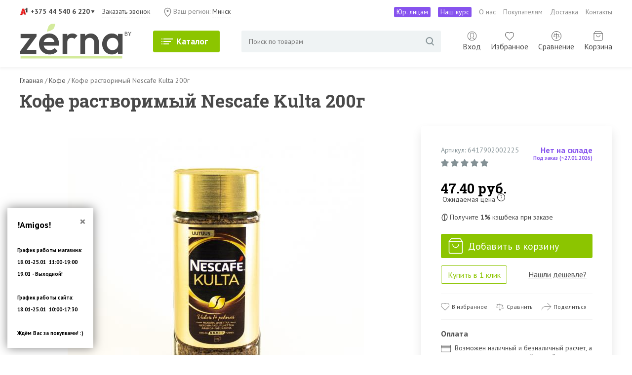

--- FILE ---
content_type: text/html; charset=utf-8
request_url: https://zerna.by/product/kofe-rastvorimyy-nescafe-kulta-200g
body_size: 23486
content:
<!DOCTYPE html>
<!--[if IE]><![endif]-->
<!--[if IE 8 ]><html dir="ltr" lang="ru" class="ie8"><![endif]-->
<!--[if IE 9 ]><html dir="ltr" lang="ru" class="ie9"><![endif]-->
<!--[if (gt IE 9)|!(IE)]><!-->
<html dir="ltr" lang="ru" prefix="og: http://ogp.me/ns# fb: http://ogp.me/ns/fb# product: http://ogp.me/ns/product#">
<!--<![endif]-->

<head>
        <!-- Google Tag Manager -->
    <script>(function(w,d,s,l,i){w[l]=w[l]||[];w[l].push({'gtm.start':
        new Date().getTime(),event:'gtm.js'});var f=d.getElementsByTagName(s)[0],
                j=d.createElement(s),dl=l!='dataLayer'?'&l='+l:'';j.async=true;j.src=
                'https://www.googletagmanager.com/gtm.js?id='+i+dl;f.parentNode.insertBefore(j,f);
                })(window,document,'script','dataLayer','GTM-5C2VCS5');</script>
    <!-- End Google Tag Manager -->
    <!-- Meta Pixel Code -->
    <script>
        !function(f,b,e,v,n,t,s)
                {if(f.fbq)return;n=f.fbq=function(){n.callMethod?
                n.callMethod.apply(n,arguments):n.queue.push(arguments)};
                if(!f._fbq)f._fbq=n;n.push=n;n.loaded=!0;n.version='2.0';
                n.queue=[];t=b.createElement(e);t.async=!0;
                t.src=v;s=b.getElementsByTagName(e)[0];
                s.parentNode.insertBefore(t,s)}(window, document,'script',
            'https://connect.facebook.net/en_US/fbevents.js');
        fbq('init', '427402399192157');
        fbq('track', 'PageView');
    </script>

    <!-- End Meta Pixel Code -->

<meta charset="UTF-8" />
<meta name="viewport" content="width=device-width, initial-scale=1">
    <link rel="apple-touch-icon" sizes="180x180" href="/favicons/apple-touch-icon.png">
    <link rel="icon" type="image/png" sizes="32x32" href="/favicons/favicon-32x32.png">
    <link rel="icon" type="image/png" sizes="16x16" href="/favicons/favicon-16x16.png">
    <link rel="manifest" href="/favicons/site.webmanifest">
    <link rel="mask-icon" href="/favicons/safari-pinned-tab.svg" color="#656565">
    <link rel="shortcut icon" href="/favicons/favicon.ico">
    <meta name="apple-mobile-web-app-title" content="Coffee &amp; People">
    <meta name="application-name" content="Coffee &amp; People">
    <meta name="msapplication-TileColor" content="#00aba9">
    <meta name="msapplication-config" content="/favicons/browserconfig.xml">
    <meta name="theme-color" content="#ffffff">
<meta http-equiv="X-UA-Compatible" content="IE=edge">
<title>Кофе растворимый Nescafe Kulta 200г купить по цене 47.40 руб. в Минске</title>

      
<base href="https://zerna.by/" />
<meta name="description" content="Кофе растворимый Nescafe Kulta 200г: описание, цена, характеристики. Купить с доставкой по Минску и РБ" />
  <script src="catalog/view/javascript/jquery/jquery-2.1.1.min.js" type="text/javascript"></script>


    <link href="catalog/view/theme/default/stylesheet/bootstrap.min.css" rel="stylesheet">
    <link href="catalog/view/theme/default/stylesheet/stylesheet.css?23082025" rel="stylesheet">


<link href="https://zerna.by/product/kofe-rastvorimyy-nescafe-kulta-200g" rel="canonical" />
<script src="catalog/view/javascript/search_suggestion.js" type="text/javascript"></script>
<script src="catalog/view/javascript/search_suggestion_autocomplete.js" type="text/javascript"></script>

    <meta name="yandex-verification" content="6012558be12d8918" />
    

    					<!-- Membership --> 					
    								        
    					<!-- Membership -->
    				

					<style type="text/css">.xdstickers_wrapper {}									.xdsticker_sale {
										background-color:;
										color:;
									}
														.xdsticker_novelty {
										background-color:;
										color:;
									}
														.xdsticker_0 {
										background-color:;
										color:;
									}
					</style>				
</head>

    				<!-- Membership -->
    									    				<!-- Membership -->
    			
<body class="product-product-77 full-body">

			
			  						  <div id="socnetauth2_confirm_block" style="display: none"></div>
<script>

$(document).ready(function() {
	var r = Math.random();
    $.ajax({
        url: 'index.php?route=module/socnetauth2/getConfirmCode&r='+r,
        dataType: 'html',
		data: {
			'lastlink': '',
			'lastroute': 'product/product'
		},
        success: function(html) {
		
			if( html )
			{
				$('#socnetauth2_confirm_block').html(html);
				$('#socnetauth2_confirm_block').show();
			}
			else
			{ 
				$('#socnetauth2_confirm_block').hide();
			}
		},
        error: function(xhr, ajaxOptions, thrownError) {
            alert(thrownError + "\r\n" + xhr.statusText + "\r\n" + xhr.responseText);
        }
    });
});
</script>			  			  			  
            
<!-- Google Tag Manager (noscript) -->
<noscript><iframe src="https://www.googletagmanager.com/ns.html?id=GTM-5C2VCS5"
                  height="0" width="0" style="display:none;visibility:hidden"></iframe></noscript>
<!-- End Google Tag Manager (noscript) -->
<noscript><img height="1" width="1" style="display:none"
               src="https://www.facebook.com/tr?id=427402399192157&ev=PageView&noscript=1"
    /></noscript>
<div id="header_top_wrapper">
    <div id="header_top" class="container">
        <div id="top_contacts">
            <div class="header_phones" id="header_phones_block">
                <a class="a1 main_phone" href="tel:+375445406220">+375 44 540 6 220</a>

                <div class="additional_contacts">
                    <a class="a1 d-md-none" href="tel:+375445406220">+375 44 540 6 220</a>
                    <a class="mts" href="tel:+375295406220">+375 29 540 6 220</a>
                                        <a class="email" href="mailto:info@zerna.by">info@zerna.by</a>
                    <a class="insta" href="https://www.instagram.com/zerna.by/">zerna.by</a>
                    <a class="youtube" href="https://www.youtube.com/c/CoffeePeople">CoffeePeople</a>
                    <div class="address">
                        Минский Комаровский рынок, Сезонная часть, 5&nbsp;сектор, 5&nbsp;магазин
                    </div>
                    <div class="work_time">
                    пн-пт 9.00-19.00<br>     
                    сб, вс 10.00-17.00
                    </div>
                    <a href="javascript:void(0)" onclick="$('#xd_zvonok_modal').modal('show');" id="xd_zvonok_phone_button3" class="d-md-none">
                        <svg xmlns="http://www.w3.org/2000/svg" width="13" height="13" fill="none" viewBox="0 0 13 13">
                            <path fill="#fff" d="M10.938 8.13c-.47-.462-1.056-.462-1.523 0-.355.355-.713.706-1.064 1.068-.097.097-.178.12-.293.054-.232-.123-.475-.227-.698-.366-1.034-.648-1.898-1.484-2.665-2.425-.382-.466-.721-.968-.953-1.526-.046-.116-.038-.19.054-.282.355-.343.706-.698 1.053-1.048.486-.49.486-1.064-.004-1.562-.277-.281-.559-.559-.836-.836-.29-.29-.571-.579-.864-.86-.47-.463-1.057-.463-1.524 0-.358.35-.705.717-1.068 1.06-.34.324-.509.713-.543 1.172-.054.744.127 1.446.381 2.136.529 1.418 1.33 2.675 2.303 3.832a14.196 14.196 0 0 0 4.716 3.689c.825.401 1.685.71 2.614.76.64.034 1.2-.128 1.643-.625.305-.343.648-.652.972-.98.478-.481.482-1.07.008-1.549a239.607 239.607 0 0 0-1.709-1.712Z"/>
                        </svg>Заказать звонок
                    </a>
                </div>


            </div>
            <div id="header_callback" class="d-none d-md-flex">
                <a href="javascript:void(0)" onclick="$('#xd_zvonok_modal').modal('show');" id="xd_zvonok_phone_button2">
                    Заказать звонок
                </a>
            </div>
            <div id="c_region">
                <svg width="15" height="20" viewBox="0 0 15 20" fill="none" xmlns="http://www.w3.org/2000/svg">
                    <path d="M7.5 18.1389C-0.833333 11.8889 -0.833333 1.47223 7.5 1.47223C15.8333 1.47223 15.8333 11.8889 7.5 18.1389Z" stroke="#8A8A8A" stroke-width="1.38889"/>
                    <path d="M7.50034 9.11119C8.65093 9.11119 9.58368 8.17842 9.58368 7.02782C9.58368 5.87722 8.65093 4.94446 7.50034 4.94446C6.34974 4.94446 5.41699 5.87722 5.41699 7.02782C5.41699 8.17842 6.34974 9.11119 7.50034 9.11119Z" fill="#8A8A8A"/>
                </svg>Ваш регион: <span onclick="$('#city_block').modal('show');">Минск</span>
            </div>
        </div>
        <div class="top_menu d-none d-md-block">
            <ul>
                <li> <a class="jur" href="/pokupateljam/kofe-i-chaj-dlja-ofisa">Юр. лицам</a></li>
                <li> <a class="jur" href="https://kurs.zerna.by/">Наш курс</a></li>
                <li><a href="/o-nas">О нас</a></li>
                <li><a href="/pokupateljam">Покупателям</a></li>
                <li><a href="/pokupateljam/uslovija-dostavki-tovara">Доставка</a></li>
                <li><a href="https://zerna.by/kontakty">Контакты</a></li>
            </ul>
        </div>
    </div> <!--header_top-->
</div><!--header_top_wrapper-->

<div id="header_wrapper">
    <div id="header" class="container">
        <div id="mobile_menu" class="d-xs-block d-lg-none">
            <div id="menu_button">
                <a id="nav-icon3" href="#main_menu_list">

                </a>
            </div>
        </div>
        <div id="logo">
                        <a href="https://zerna.by/"><img src="catalog/view/theme/default/image/logo-zerna.svg" alt="Zerna.by" /></a>
                    </div>
        <div id="catalog_menu" class="d-none d-lg-block">
            <button class="catalog_button">Каталог</button>
            <div id="main_menu_list" class="catalog_menu_dropdown">
                

<ul>
	
	
	
	
	
	
	
	
	
	
	
	
	
	
	
	
	
	
	
	
	
	
	
	
	
	
	
	
	
	
	
	
	
	
	
	
	
	
	
		<li id="menu_item_124" >
		<a href="/category/novyj-god">Новый год</a>
		

	</li>
	
	
	
	
	
	
	
	
		<li id="menu_item_98" class="parent">
		<a href="/category/kofe">Кофе</a>
					<ul class="dropdown">
				
		<li>
						<a href="/category/zernovoy-kofe"><img src="https://zerna.by/image/cache/catalog/cat-img/kat-zern-40x40.png" alt="Кофе в зернах" />Кофе в зернах</a>
								</li>


						
		<li>
						<a href="/category/molotyy-kofe"><img src="https://zerna.by/image/cache/catalog/cat-img/kat-mol-40x40.png" alt="Молотый кофе" />Молотый кофе</a>
								</li>


						
		<li>
						<a href="/category/rastvorimyy-kofe"><img src="https://zerna.by/image/cache/catalog/cat-img/kat-rast-40x40.png" alt="Кофе растворимый" />Кофе растворимый</a>
								</li>


						
		<li>
						<a href="/category/kofe-v-kapsulah"><img src="https://zerna.by/image/cache/catalog/cat-img/e78565a5fc2bef897585b6edcbe64b4f-40x40.jpg" alt="Кофе в капсулах" />Кофе в капсулах</a>
								</li>


					</ul>
		

	</li>
	
	
		<li id="menu_item_75" class="parent">
		<a href="/category/chay">Чай</a>
					<ul class="dropdown">
				
		<li>
						<a href="/category/chernyj-chaj"><img src="https://zerna.by/image/cache/catalog/cat-img/chern-40x40.png" alt="Черный чай" />Черный чай</a>
								</li>


						
		<li>
						<a href="/category/zelenyj-chaj"><img src="https://zerna.by/image/cache/catalog/cat-img/zelen-40x40.png" alt="Зелёный чай" />Зелёный чай</a>
								</li>


						
		<li>
						<a href="/category/travjanoj-chaj"><img src="https://zerna.by/image/cache/catalog/cat-img/trav-40x40.png" alt="Травяной чай" />Травяной чай</a>
								</li>


						
		<li>
						<a href="/category/krasnyj-chaj"><img src="https://zerna.by/image/cache/catalog/cat-img/krasn-40x40.png" alt="Красный чай" />Красный чай</a>
								</li>


						
		<li>
						<a href="/category/belyj-chaj"><img src="https://zerna.by/image/cache/catalog/cat-img/bel-40x40.png" alt="Белый чай" />Белый чай</a>
								</li>


					</ul>
		

	</li>
	
	
		<li id="menu_item_103" class="parent">
		<a href="/category/shokolad">Шоколад</a>
					<ul class="dropdown">
				
		<li>
						<a href="/category/temnyj-shokolad"><img src="https://zerna.by/image/cache/catalog/cat-img/temn-shok-40x40.png" alt="Темный шоколад" />Темный шоколад</a>
								</li>


						
		<li>
						<a href="/category/molochnyj-shokolad"><img src="https://zerna.by/image/cache/catalog/cat-img/milk-dark-chocolate-1-40x40.jpg" alt="Молочный шоколад" />Молочный шоколад</a>
								</li>


						
		<li>
						<a href="/category/belyj-shokolad"><img src="https://zerna.by/image/cache/catalog/cat-img/1-40x40.png" alt="Белый шоколад" />Белый шоколад</a>
								</li>


					</ul>
		

	</li>
	
	
		<li id="menu_item_107" class="parent">
		<a href="/category/siropy">Сиропы</a>
					<ul class="dropdown">
				
		<li>
						<a href="category/siropy/siropy-dlja-kofe"><img src="https://zerna.by/image/cache/catalog/cat-img/syrop/latte-syrop-40x40.jpg" alt="Сиропы для кофе" />Сиропы для кофе</a>
								</li>


						
		<li>
						<a href="category/siropy/siropy-dlja-chaja"><img src="https://zerna.by/image/cache/catalog/cat-img/syrop/chai-syrop-40x40.jpg" alt="Сиропы для чая" />Сиропы для чая</a>
								</li>


						
		<li>
						<a href="category/siropy/siropy-dlja-koktejlej"><img src="https://zerna.by/image/cache/catalog/cat-img/syrop/blu-curacao-40x40.jpg" alt="Сиропы для коктейлей" />Сиропы для коктейлей</a>
								</li>


						
		<li>
						<a href="category/siropy/klenovyj-sirop"><img src="https://zerna.by/image/cache/catalog/klen-40x40.png" alt="Кленовый сироп" />Кленовый сироп</a>
								</li>


						
		<li>
						<a href="category/siropy/sirop-grenadin"><img src="https://zerna.by/image/cache/catalog/cat-img/syrop/00974819.n_1_600x600%401x-40x40.png" alt="Сиропы гренадин" />Сиропы гренадин</a>
								</li>


						
		<li>
						<a href="category/siropy/karamelnye-siropy"><img src="https://zerna.by/image/cache/catalog/cat-img/syrop/karamel-40x40.jpg" alt="Карамельные сиропы" />Карамельные сиропы</a>
								</li>


						
		<li>
						<a href="/category/siropy-monin"><img src="https://zerna.by/image/cache/catalog/cat-img/syrop/d447a4fbfe34a70d5c89c4676baf1524-40x40.png" alt="Сиропы Monin" />Сиропы Monin</a>
								</li>


						
		<li>
						<a href="/category/siropy-maison-routin"><img src="https://zerna.by/image/cache/catalog/cat-img/syrop/beznazvanija%282%29-40x40.png" alt="Сиропы Maison Routin" />Сиропы Maison Routin</a>
								</li>


						
		<li>
						<a href="/category/siropy-davinci"><img src="https://zerna.by/image/cache/catalog/cat-img/syrop/logodavinci-40x40.jpg" alt="Сиропы DaVinci" />Сиропы DaVinci</a>
								</li>


						
		<li>
						<a href="/category/siropy-keddy"><img src="https://zerna.by/image/cache/catalog/cat-img/syrop/keddy-logo-auto_width_380-40x40.jpg" alt="Сиропы Keddy" />Сиропы Keddy</a>
								</li>


						
		<li>
						<a href="/category/siropy-pinchdrop"><img src="https://zerna.by/image/cache/catalog/cat-img/syrop/beznazvanija%283%29-40x40.png" alt="Сиропы Pinch&amp;Drop" />Сиропы Pinch&amp;Drop</a>
								</li>


																										
		<li>
						<a href="/category/siropy-sweet-madam"><img src="https://zerna.by/image/cache/catalog/cat-img/syrop/large_394749_6omihznbdi7xxm5dupcmlegzv-40x40.jpg" alt="Сиропы Sweet Madam" />Сиропы Sweet Madam</a>
								</li>


					</ul>
		

	</li>
	
	
		<li id="menu_item_112" class="parent">
		<a href="/category/napitki">Напитки</a>
					<ul class="dropdown">
				
		<li>
						<a href="/category/napitki/cikoriy"><img src="https://zerna.by/image/cache/catalog/cat-img/1_118_2d910287b605866e3797486ea7604ecc-40x40.jpg" alt="Цикорий" />Цикорий</a>
								</li>


						
		<li>
						<a href="/category/napitki/kakao"><img src="https://zerna.by/image/cache/catalog/cat-img/6620123d13_500-40x40.jpg" alt="Какао" />Какао</a>
								</li>


					</ul>
		

	</li>
	
	
		<li id="menu_item_115" >
		<a href="/category/kofejnoe-oborudovanie">Оборудование</a>
		

	</li>
	
	
		<li id="menu_item_116" >
		<a href="/akcii">Акции</a>
		

	</li>
	
	</ul>









            </div>
        </div>

        <div id="search">
            <div id="search">
    <form action="javascript:void(0);">
        <input maxlength="100" type="" name="search" value="" placeholder="Поиск по товарам" />
        <button type="button"></button>
    </form>
</div>        </div>
        <div id="user_area">
            <div id="account" class="">
                                                <a id="account_link" href="/login"">

                <span class="d-none d-lg-inline">Вход</span>


                </a>
                            </div>

            <a id="favorites_link" href="https://zerna.by/izbrannoe">
                <span class="d-none d-lg-inline">Избранное</span>
                <span id="fav_count">
                    0                </span>
            </a>

            <a id="compare_link" href="/compare-products">
                <span class="d-none d-lg-inline">Сравнение</span>
                <span id="compare_count">
                    0                </span>
            </a>
            <a id="cart" href="/cart"><span class="d-none d-lg-inline">Корзина </span><span id="cart_link">0</span></a>


<div id="cart_open" class="">
    
    <ul>
        <li>
        <div class="top">
      <button id="open_mini_cart">
      <svg width="40" height="40" viewBox="0 0 40 40" fill="none" xmlns="http://www.w3.org/2000/svg">
      <path fill-rule="evenodd" clip-rule="evenodd" d="M29.3114 21.6667L18.8231 32.155L21.1797 34.5117L35.6914 20L21.1797 5.48834L18.8231 7.84501L29.3114 18.3333H5.00141V21.6667H29.3114Z" fill="#D1D0D0"/>
      </svg>
    </button>
    <div class="title">
      Ваша корзина
    </div>
    
    </div>
        </li>
                    <p>Ваша корзина пуста</p>
            </ul>
</div>

<script>
  $(document).on('click','#open_mini_cart',function(){
    $('#cart_open').toggleClass('opened');
  });
</script>


        </div>
    </div> <!--header-->
</div> <!--header_wrapper-->

<div id="breadcrumbs_wrapper">
    <div id="breadcrumbs" class="container">
        <ul>
                                                <li>
                <span>
                    <a href="https://zerna.by/"><span>Главная</span></a>
                </span>
                <span class="sep"> / </span>
            </li>
            
                                                <li>
                <span>
                    <a href="https://zerna.by/category/kofe"><span>Кофе</span></a>
                </span>
                <span class="sep"> / </span>
            </li>
            
                                                <li>Кофе растворимый Nescafe Kulta 200г</li>
                    </ul>
    </div>
</div> <!--breadcrumbs_wrapper-->

<div id="page_wrapper">
    <div id="page" class="product_page container">
        <h1>Кофе растворимый Nescafe Kulta 200г</h1>
        <div id="product">
            <div class="row row-margin-20">
                <div class="col-12 col-md-6 col-lg-7 col-xl-8">
                    <div id="main_photo">
                        
					<!-- XD stickers start -->
										<!-- XD stickers end -->
				



                        

                        <a data-fancybox="gallery" href="https://zerna.by/image/cache/catalog/products/coffee/6417902002225-1500x1600.jpg" title="Кофе растворимый Nescafe Kulta 200г"><img srcset="data:image/svg+xml;charset=utf-8,%3Csvg%20xmlns%3D%27http%3A%2F%2Fwww.w3.org%2F2000%2Fsvg%27%20viewBox%3D%270%200%20194%2069%27%2F%3E" class="demilazyload img-fluid" src="https://zerna.by/image/cache/catalog/products/coffee/6417902002225-600x650.jpg" title="Кофе растворимый Nescafe Kulta 200г" alt="Кофе растворимый Nescafe Kulta 200г" /></a>



                        


                                            </div>
                    <div id="additional_images">
                                            </div>
                    

                </div>
                <div class="col-12 col-md-6 col-lg-5 col-xl-4">
                    <div id="product_info">
                        <div id="product_info_top">
                            <div class="left">
                                <div id="sku">
                                    Артикул: 6417902002225                                </div>
                                                                <div id="product_rating">

                                                                                                            <img src="/catalog/view/theme/default/image/icons_star_grey.svg" alt="">
                                                                                                                                                <img src="/catalog/view/theme/default/image/icons_star_grey.svg" alt="">
                                                                                                                                                <img src="/catalog/view/theme/default/image/icons_star_grey.svg" alt="">
                                                                                                                                                <img src="/catalog/view/theme/default/image/icons_star_grey.svg" alt="">
                                                                                                                                                <img src="/catalog/view/theme/default/image/icons_star_grey.svg" alt="">
                                                                        

                                </div>
                                                            </div>
                            <div class="right">
                                                                <div id="stock" class="preorder">
                                    Нет на складе <br>
                                    <div class="preorder_date">
                                        Под заказ (~27.01.2026)                                    </div>

                                </div>
                                                            </div>

                        </div>
                                                <div id="product_info_middle">

                            <div id="price_block">
                                                                                                                                                                <div class="left">
                                    <div id="price">47.40 руб.</div>
                                                                        <div class="price_note" data-toggle="tooltip" data-placement="bottom" title="Цена на товар под заказ является ориентировочной и может отличаться по факту поступления">Ожидаемая цена <sup>?</sup></div>
                                                                    </div>




                                





                                

                            </div>

                        </div>
                        <div class="bonuses">
                            Получите
                            <b>
                                1%                            </b> кэшбека при заказе
                        </div>
                        <div id="product_info_cart">

                            <div class="cart_block">

                                <input type="hidden" name="product_id" value="77" />
                                <div id="in_cart_block" style="display: none;">
                                    <a href="/cart">
                                        <i></i>
                                        <span class="text_wrapper">
                                            <span>В корзине <span id="in_cart_count">0</span> шт.</span>

                                            <span class="text">перейти в корзину</span>
                                        </span>

                                    </a>
                                    <button id="in_cart_plus">+1</button>
                                </div>
                                <button type="button" id="button-cart" data-loading-text="Загрузка..." class="add_to_cart"><i></i>Добавить в корзину</button>


                            </div>


                        </div>
                        <div class="one_click">
                            
                            <button type="button" data-loading-text="Загрузка..." class="buy_one_click boc_order_btn"  data-toggle="modal" data-target="#boc_order" data-product="Кофе растворимый Nescafe Kulta 200г" data-product_id="77">Купить в 1 клик</button>
                                                        <a data-toggle="modal" data-target="#form96Modal" href="#">Нашли дешевле?</a>
                        </div>
                                                <div id="fav">
                            <div class="favorites">
                                <button class="favorite_button" type="button" onclick="wishlist.add('77');">В избранное</button>
                            </div>
                            <div class="compare">
                                <button type="button" onclick="compare.add('77');">Сравнить</button>
                            </div>
                            <div class="share">
                                <button data-toggle="modal" data-target="#share_popup">
                                    Поделиться
                                </button>
                            </div>

                        </div>
                                                <div class="payment_title">Оплата</div>
                        <div id="payment">

                            Возможен наличный и безналичный расчет, а также оплата пластиковой картой
                        </div>
                        <div id="delivery_info">
                            <div class="place">
                                <span id="current_place">Доставка по Минску</span><a href="#">Изменить</a>
                                <div id="change_place">
                                    <a href="#" class="minsk">по Минску</a>
                                    <a href="#" class="belarus">по Беларуси</a>
                                </div>
                            </div>

                            <div class="info">
                                                                <div id="delivery_minsk">
                                    <div class="delivery">
                                                                                Курьер:
                                        среда, 28 января                                                                                <span>— <span data-toggle="tooltip" data-placement="top" title="" data-original-title="Бесплатно при заказе от 50 руб., 7 руб. при заказе до 50 руб.">7 руб.<sup>?</sup></span></span>
                                        

                                                                            </div>
                                </div>

                                <div id="delivery_belarus" style="display: none">

                                    <div class="delivery">

                                        Европочта:
                                        <ul>
                                            <li>
                                                до ОПС: примерно


                                                25 января                                                                                                <span>— <span data-toggle="tooltip" data-placement="top" title="" data-original-title="Бесплатно при заказе от 89 руб., при заказе до 89 руб. — по тарифу Европочты">по тарифу Европочты<sup>?</sup></span></span>
                                                                                            </li>

                                            <li>
                                                до двери: примерно
                                                25 января                                                <span>— 15 руб.</span>
                                            </li>

                                        </ul>
                                    </div>
                                </div>


                                <div class="pickup">
                                    Самовывоз:
                                    
                                    вторник, 27 января
                                                                        <span>— бесплатно</span>
                                </div>
                            </div>
                        </div>
                                                <div id="bonus">
                            
      
    <a href="category/kofe-factoria-zerna"><img src="https://zerna.by/image/cache/catalog/banners/ug-card-505x120.png" alt="" class="img-responsive" /></a>
  
    
                        </div>



                    </div>
                </div>
            </div>
        </div>
        <div id="product_description">
                        <div class="row row-margin-20">
                                <div class="col-12 ">
                    <div id="attributes"  class="no_description" >
                    <div class="title">Подробные характеристики</div>
                                        <div class="attributes">
                        <dl class="attribute">
                            <dt>
                                        <span>
                                        Производитель
                                        </span>


                            </dt> <!-- atrribute_name -->

                            <dd>
                                        <span>

                                            Nescafe
                                        </span>
                            </dd> <!-- atrribute_text -->

                        </dl>
                                                                                                                        <dl class="attribute 220">
                            <dt><span>Вес (гр)</span></dt>
                            <dd><span>200</span></dd>
                        </dl>
                        

                                                                        <dl class="attribute 209">
                            <dt><span>Вид</span></dt>
                            <dd><span>Сублимированный кофе</span></dd>
                        </dl>
                        

                                                                        <dl class="attribute 218">
                            <dt><span>Крепость</span></dt>
                            <dd><span>4</span></dd>
                        </dl>
                        

                                                                        <dl class="attribute 216">
                            <dt><span>Обжарка</span></dt>
                            <dd><span>Средняя</span></dd>
                        </dl>
                        

                                                

                                                                        <dl class="attribute 214">
                            <dt><span>Состав</span></dt>
                            <dd><span>100% Арабика</span></dd>
                        </dl>
                        

                                                                        <dl class="attribute 210">
                            <dt><span>Страна изготовления</span></dt>
                            <dd><span>Финляндия</span></dd>
                        </dl>
                        

                                                                        <dl class="attribute 208">
                            <dt><span>Тип</span></dt>
                            <dd><span>Растворимый</span></dd>
                        </dl>
                        

                                                                        <dl class="attribute 226">
                            <dt><span>Упаковка</span></dt>
                            <dd><span>Стекло</span></dd>
                        </dl>
                        

                                                                    </div> <!-- attributes -->
                                    </div>

            </div>

            <div class="note">
            Информация носит справочный характер. Детали уточняйте у менеджера при заказе товара.
            </div>                   
        </div>
    </div> <!--product_description-->
    <div id="product_reviews">
        <h2>Отзывы о товаре Кофе растворимый Nescafe Kulta 200г</h2>
        <div id="review"></div>
        <div class="modal fade" id="add_review_modal" tabindex="-1" role="dialog" aria-labelledby="add_review_modal" aria-hidden="true">
            <div class="modal-dialog" role="document">
                <div class="modal-content">
                    <div class="modal-header">
                        <h5 class="modal-title">Написать отзыв</h5>
                        <button type="button" class="close" data-dismiss="modal" aria-label="Close">
                            <span aria-hidden="true">&times;</span>
                        </button>
                    </div>
                    <div class="modal-body">
                        <form class="form-horizontal" id="form-review">


                                                        Пожалуйста <a href="https://zerna.by/login"> авторизуйтесь</a> или <a href="https://zerna.by/simpleregister"> зарегистрируйтесь</a>.                                                    </form>
                    </div>
                </div>
            </div>
        </div>
        <div class="buttons">
            <button type="button" data-toggle="modal" data-target="#add_review_modal" class="add_review">Добавить отзыв</button>
        </div>
    </div>


</div> <!--page-->
</div> <!--page_wrapper-->


<div id="main_products_wrapper">
    <div id="main_products_switcher" class="container">
        <div class="nav nav-tabs" id="nav-tab" role="tablist">
                        <a class="nav-item nav-link active" id="nav-home-tab" data-toggle="tab" href="#nav-home" role="tab" aria-controls="nav-home" aria-selected="true">Похожие товары</a>
                                    <a class="nav-item nav-link" id="nav-profile-tab" data-toggle="tab" href="#nav-profile" role="tab" aria-controls="nav-profile" aria-selected="false">Вы недавно смотрели</a>
                        

        </div>
    </div>
    <div id="main_products" class="container">
        <div class="products_wrapper">

            <div class="tab-content" id="nav-tabContent">
                                <div class="tab-pane fade show active" id="nav-home" role="tabpanel" aria-labelledby="nav-home-tab">
                    <div class="owl-carousel products">
                        
<div>
    <div class="product ">
        <div class="image">
            <a href="https://zerna.by/product/kofe-rastvorimyy-nescafe-classic-85g"><img srcset="data:image/svg+xml;charset=utf-8,%3Csvg%20xmlns%3D%27http%3A%2F%2Fwww.w3.org%2F2000%2Fsvg%27%20viewBox%3D%270%200%20194%2069%27%2F%3E" src="https://zerna.by/image/cache/catalog/products/coffee/4600680009414-300x300.jpg" alt="Кофе растворимый Nescafe Classic 85г" title="Кофе растворимый Nescafe Classic 85г" class="demilazyload img-responsive" /></a>
        </div>
        <div class="title">
            <a href="https://zerna.by/product/kofe-rastvorimyy-nescafe-classic-85g">Кофе растворимый Nescafe Classic 85г</a>
        </div>
        <div class="middle">
            <div class="favorites">
                <button class="favorite_button" type="button" onclick="wishlist.add('113');"></button>
            </div>
            <div class="compare">
                <button type="button" title="В сравнение" onclick="compare.add('113');"></button>
            </div>
                        <div class="price_block">
                
                                <div class="price">8.60 руб.</div>
                

                
            </div>
                    </div>
        <div class="cart_block">
            <div class="quantity">
                <div class="minus"></div>
                <input type="number" class="quantity_input" name="quantity113" id="quantity113" value="1"/>
                <div class="plus"></div>
            </div>
            <button class="add_to_cart" type="button" onclick="cart.add('113', $('#quantity113').val());">Купить</button>
        </div>
        <div class="one_click">


                        <button type="button" class="btn-block boc_order_category_btn"  data-toggle="modal" data-target="#boc_order" data-product="Кофе растворимый Nescafe Classic 85г" data-product_id="113">Купить в 1 клик</button>
            

        </div>
    </div>

</div>




<div>
    <div class="product ">
        <div class="image">
            <a href="https://zerna.by/product/kofe-rastvorimyy-nescafe-classic-crema-95g"><img srcset="data:image/svg+xml;charset=utf-8,%3Csvg%20xmlns%3D%27http%3A%2F%2Fwww.w3.org%2F2000%2Fsvg%27%20viewBox%3D%270%200%20194%2069%27%2F%3E" src="https://zerna.by/image/cache/catalog/products/coffee/4606272038763-300x300.jpg" alt="Кофе растворимый Nescafe Classic Crema 95г" title="Кофе растворимый Nescafe Classic Crema 95г" class="demilazyload img-responsive" /></a>
        </div>
        <div class="title">
            <a href="https://zerna.by/product/kofe-rastvorimyy-nescafe-classic-crema-95g">Кофе растворимый Nescafe Classic Crema 95г</a>
        </div>
        <div class="middle">
            <div class="favorites">
                <button class="favorite_button" type="button" onclick="wishlist.add('128');"></button>
            </div>
            <div class="compare">
                <button type="button" title="В сравнение" onclick="compare.add('128');"></button>
            </div>
                        <div class="price_block">
                
                                <div class="price">10.90 руб.</div>
                

                
            </div>
                    </div>
        <div class="cart_block">
            <div class="quantity">
                <div class="minus"></div>
                <input type="number" class="quantity_input" name="quantity128" id="quantity128" value="1"/>
                <div class="plus"></div>
            </div>
            <button class="add_to_cart" type="button" onclick="cart.add('128', $('#quantity128').val());">Купить</button>
        </div>
        <div class="one_click">


                        <button type="button" class="btn-block boc_order_category_btn"  data-toggle="modal" data-target="#boc_order" data-product="Кофе растворимый Nescafe Classic Crema 95г" data-product_id="128">Купить в 1 клик</button>
            

        </div>
    </div>

</div>




<div>
    <div class="product ">
        <div class="image">
            <a href="https://zerna.by/product/kofe-rastvorimyy-nescafe-gold-95g"><img srcset="data:image/svg+xml;charset=utf-8,%3Csvg%20xmlns%3D%27http%3A%2F%2Fwww.w3.org%2F2000%2Fsvg%27%20viewBox%3D%270%200%20194%2069%27%2F%3E" src="https://zerna.by/image/cache/catalog/products/coffee/46204813-300x300.jpg" alt="Кофе растворимый Nescafe Gold 95г" title="Кофе растворимый Nescafe Gold 95г" class="demilazyload img-responsive" /></a>
        </div>
        <div class="title">
            <a href="https://zerna.by/product/kofe-rastvorimyy-nescafe-gold-95g">Кофе растворимый Nescafe Gold 95г</a>
        </div>
        <div class="middle">
            <div class="favorites">
                <button class="favorite_button" type="button" onclick="wishlist.add('286');"></button>
            </div>
            <div class="compare">
                <button type="button" title="В сравнение" onclick="compare.add('286');"></button>
            </div>
                        <div class="price_block">
                
                                <div class="price">12.20 руб.</div>
                

                
            </div>
                    </div>
        <div class="cart_block">
            <div class="quantity">
                <div class="minus"></div>
                <input type="number" class="quantity_input" name="quantity286" id="quantity286" value="1"/>
                <div class="plus"></div>
            </div>
            <button class="add_to_cart" type="button" onclick="cart.add('286', $('#quantity286').val());">Купить</button>
        </div>
        <div class="one_click">


                        <button type="button" class="btn-block boc_order_category_btn"  data-toggle="modal" data-target="#boc_order" data-product="Кофе растворимый Nescafe Gold 95г" data-product_id="286">Купить в 1 клик</button>
            

        </div>
    </div>

</div>




<div>
    <div class="product ">
        <div class="image">
            <a href="https://zerna.by/product/kofe-rastvorimyy-nescafe-gold-aroma-intenso-85g"><img srcset="data:image/svg+xml;charset=utf-8,%3Csvg%20xmlns%3D%27http%3A%2F%2Fwww.w3.org%2F2000%2Fsvg%27%20viewBox%3D%270%200%20194%2069%27%2F%3E" src="https://zerna.by/image/cache/catalog/products/coffee/rusik/4600680021716-300x300.jpg" alt="Кофе растворимый Nescafe Gold Aroma Intenso 85г" title="Кофе растворимый Nescafe Gold Aroma Intenso 85г" class="demilazyload img-responsive" /></a>
        </div>
        <div class="title">
            <a href="https://zerna.by/product/kofe-rastvorimyy-nescafe-gold-aroma-intenso-85g">Кофе растворимый Nescafe Gold Aroma Intenso 85г</a>
        </div>
        <div class="middle">
            <div class="favorites">
                <button class="favorite_button" type="button" onclick="wishlist.add('2602');"></button>
            </div>
            <div class="compare">
                <button type="button" title="В сравнение" onclick="compare.add('2602');"></button>
            </div>
                        <div class="price_block">
                
                                <div class="price">12.80 руб.</div>
                

                
            </div>
                    </div>
        <div class="cart_block">
            <div class="quantity">
                <div class="minus"></div>
                <input type="number" class="quantity_input" name="quantity2602" id="quantity2602" value="1"/>
                <div class="plus"></div>
            </div>
            <button class="add_to_cart" type="button" onclick="cart.add('2602', $('#quantity2602').val());">Купить</button>
        </div>
        <div class="one_click">


                        <button type="button" class="btn-block boc_order_category_btn"  data-toggle="modal" data-target="#boc_order" data-product="Кофе растворимый Nescafe Gold Aroma Intenso 85г" data-product_id="2602">Купить в 1 клик</button>
            

        </div>
    </div>

</div>




<div>
    <div class="product ">
        <div class="image">
            <a href="https://zerna.by/product/kofe-rastvorimyy-3-v-1-nescafe-strong-145g"><img srcset="data:image/svg+xml;charset=utf-8,%3Csvg%20xmlns%3D%27http%3A%2F%2Fwww.w3.org%2F2000%2Fsvg%27%20viewBox%3D%270%200%20194%2069%27%2F%3E" src="https://zerna.by/image/cache/catalog/products/coffee/rusik/4600680021717-300x300.jpg" alt="Кофе растворимый 3 в 1 Nescafe Strong 290г" title="Кофе растворимый 3 в 1 Nescafe Strong 290г" class="demilazyload img-responsive" /></a>
        </div>
        <div class="title">
            <a href="https://zerna.by/product/kofe-rastvorimyy-3-v-1-nescafe-strong-145g">Кофе растворимый 3 в 1 Nescafe Strong 290г</a>
        </div>
        <div class="middle">
            <div class="favorites">
                <button class="favorite_button" type="button" onclick="wishlist.add('2603');"></button>
            </div>
            <div class="compare">
                <button type="button" title="В сравнение" onclick="compare.add('2603');"></button>
            </div>
                        <div class="price_block">
                
                                <div class="price">12.90 руб.</div>
                

                
            </div>
                    </div>
        <div class="cart_block">
            <div class="quantity">
                <div class="minus"></div>
                <input type="number" class="quantity_input" name="quantity2603" id="quantity2603" value="1"/>
                <div class="plus"></div>
            </div>
            <button class="add_to_cart" type="button" onclick="cart.add('2603', $('#quantity2603').val());">Купить</button>
        </div>
        <div class="one_click">


                        <button type="button" class="btn-block boc_order_category_btn"  data-toggle="modal" data-target="#boc_order" data-product="Кофе растворимый 3 в 1 Nescafe Strong 290г" data-product_id="2603">Купить в 1 клик</button>
            

        </div>
    </div>

</div>




<div>
    <div class="product ">
        <div class="image">
            <a href="https://zerna.by/product/kofe-rastvorimyy-3-v-1-nescafe-classic-145g"><img srcset="data:image/svg+xml;charset=utf-8,%3Csvg%20xmlns%3D%27http%3A%2F%2Fwww.w3.org%2F2000%2Fsvg%27%20viewBox%3D%270%200%20194%2069%27%2F%3E" src="https://zerna.by/image/cache/catalog/products/coffee/rusik/4600680021718-300x300.jpg" alt="Кофе растворимый 3 в 1 Nescafe Classic 290г" title="Кофе растворимый 3 в 1 Nescafe Classic 290г" class="demilazyload img-responsive" /></a>
        </div>
        <div class="title">
            <a href="https://zerna.by/product/kofe-rastvorimyy-3-v-1-nescafe-classic-145g">Кофе растворимый 3 в 1 Nescafe Classic 290г</a>
        </div>
        <div class="middle">
            <div class="favorites">
                <button class="favorite_button" type="button" onclick="wishlist.add('2604');"></button>
            </div>
            <div class="compare">
                <button type="button" title="В сравнение" onclick="compare.add('2604');"></button>
            </div>
                        <div class="price_block">
                
                                <div class="price">12.90 руб.</div>
                

                
            </div>
                    </div>
        <div class="cart_block">
            <div class="quantity">
                <div class="minus"></div>
                <input type="number" class="quantity_input" name="quantity2604" id="quantity2604" value="1"/>
                <div class="plus"></div>
            </div>
            <button class="add_to_cart" type="button" onclick="cart.add('2604', $('#quantity2604').val());">Купить</button>
        </div>
        <div class="one_click">


                        <button type="button" class="btn-block boc_order_category_btn"  data-toggle="modal" data-target="#boc_order" data-product="Кофе растворимый 3 в 1 Nescafe Classic 290г" data-product_id="2604">Купить в 1 клик</button>
            

        </div>
    </div>

</div>




<div>
    <div class="product ">
        <div class="image">
            <a href="https://zerna.by/product/kofe-rastvorimyy-3-v-1-nescafe-mild-145g"><img srcset="data:image/svg+xml;charset=utf-8,%3Csvg%20xmlns%3D%27http%3A%2F%2Fwww.w3.org%2F2000%2Fsvg%27%20viewBox%3D%270%200%20194%2069%27%2F%3E" src="https://zerna.by/image/cache/catalog/products/coffee/rusik/4600680021719-300x300.jpg" alt="Кофе растворимый 3 в 1 Nescafe Mild 290г" title="Кофе растворимый 3 в 1 Nescafe Mild 290г" class="demilazyload img-responsive" /></a>
        </div>
        <div class="title">
            <a href="https://zerna.by/product/kofe-rastvorimyy-3-v-1-nescafe-mild-145g">Кофе растворимый 3 в 1 Nescafe Mild 290г</a>
        </div>
        <div class="middle">
            <div class="favorites">
                <button class="favorite_button" type="button" onclick="wishlist.add('2605');"></button>
            </div>
            <div class="compare">
                <button type="button" title="В сравнение" onclick="compare.add('2605');"></button>
            </div>
                        <div class="price_block">
                
                                <div class="price">12.90 руб.</div>
                

                
            </div>
                    </div>
        <div class="cart_block">
            <div class="quantity">
                <div class="minus"></div>
                <input type="number" class="quantity_input" name="quantity2605" id="quantity2605" value="1"/>
                <div class="plus"></div>
            </div>
            <button class="add_to_cart" type="button" onclick="cart.add('2605', $('#quantity2605').val());">Купить</button>
        </div>
        <div class="one_click">


                        <button type="button" class="btn-block boc_order_category_btn"  data-toggle="modal" data-target="#boc_order" data-product="Кофе растворимый 3 в 1 Nescafe Mild 290г" data-product_id="2605">Купить в 1 клик</button>
            

        </div>
    </div>

</div>




<div>
    <div class="product ">
        <div class="image">
            <a href="https://zerna.by/product/kofe-rastvorimyy-nescafe-gold-barista-120g"><img srcset="data:image/svg+xml;charset=utf-8,%3Csvg%20xmlns%3D%27http%3A%2F%2Fwww.w3.org%2F2000%2Fsvg%27%20viewBox%3D%270%200%20194%2069%27%2F%3E" src="https://zerna.by/image/cache/catalog/products/coffee/4600680008226-300x300.jpg" alt="Кофе растворимый Nescafe Gold Barista 120г" title="Кофе растворимый Nescafe Gold Barista 120г" class="demilazyload img-responsive" /></a>
        </div>
        <div class="title">
            <a href="https://zerna.by/product/kofe-rastvorimyy-nescafe-gold-barista-120g">Кофе растворимый Nescafe Gold Barista 120г</a>
        </div>
        <div class="middle">
            <div class="favorites">
                <button class="favorite_button" type="button" onclick="wishlist.add('175');"></button>
            </div>
            <div class="compare">
                <button type="button" title="В сравнение" onclick="compare.add('175');"></button>
            </div>
                        <div class="price_block">
                
                                <div class="price">13.90 руб.</div>
                

                
            </div>
                    </div>
        <div class="cart_block">
            <div class="quantity">
                <div class="minus"></div>
                <input type="number" class="quantity_input" name="quantity175" id="quantity175" value="1"/>
                <div class="plus"></div>
            </div>
            <button class="add_to_cart" type="button" onclick="cart.add('175', $('#quantity175').val());">Купить</button>
        </div>
        <div class="one_click">


                        <button type="button" class="btn-block boc_order_category_btn"  data-toggle="modal" data-target="#boc_order" data-product="Кофе растворимый Nescafe Gold Barista 120г" data-product_id="175">Купить в 1 клик</button>
            

        </div>
    </div>

</div>







                    </div>
                </div>
                                                <div class="tab-pane fade" id="nav-profile" role="tabpanel" aria-labelledby="nav-profile-tab">

                    <style type="text/css">

.search-suggestion.category .image {
float: left;
margin: 0 5px 0 0;
} 
.search-suggestion.category .name {
font-weight: bold;
text-decoration: none;

} 
.search-suggestion.manufacturer .image {
float: left;
margin: 0 5px 0 0;
} 
.search-suggestion.manufacturer .name {
font-weight: bold;
text-decoration: none;

} 
.search-suggestion.information .title {
font-weight: bold;
text-decoration: none;

} 
.search-suggestion.product .image {
float: left;
margin: 0 5px 0 0;
} 
.search-suggestion.product .name {
font-weight: bold;
text-decoration: none;

} 
#search .dropdown-menu {
width: 100% ; 
}  
</style>

 
<script type="text/javascript">
  var search_element = "#search input[name='search']";
</script>
<script type="text/javascript">
  function ss_cart_add(product_id, minimum) {
		window.ss_btn_clicked = true; 
		cart.add(product_id, minimum);
		return false;
	}
</script>



                </div>
                

            </div>



        </div>
        <div class="clearfix"></div>
    </div> <!--main_products-->

</div> <!--main_products_wrapper-->
<div class="modal fade" id="form96Modal" tabindex="-1" role="dialog" aria-labelledby="form96ModalLabel">
      <div class="modal-dialog" role="document">
            <div class="modal-content">
        
                <div class="modal-header">
          <h5 class="modal-title" id="form96ModalLabel">Нашли дешевле?</h5>
          <button type="button" class="close" data-dismiss="modal" aria-label="Close"><span aria-hidden="true">&times;</span></button>
        </div>

        

        <div class="modal-body">
          <form style="position: relative;" class="form-horizontal" id="form96Form">
                                                <div class="row">
              <div class="col-sm-12">
                                                                                                                      <div id="custom-field96-0" class="form-group custom-field required" data-sort="1">
              <label class="hide control-label"  for="input-custom-field96-0">Имя</label>
              <div class="col-sm-12">
                <input type="text" name="custom_field[96][96-0]" value="" placeholder="Ваше имя*" id="input-custom-field96-0" class="form-control" />
              </div>
            </div>
                                                                                                                                                                                                                                                              <div id="custom-field96-1" class="form-group custom-field required" data-sort="2">
              <label class="hide control-label"  for="input-custom-field96-1">Телефон</label>
              <div class="col-sm-12">
                <input type="text" name="custom_field[96][96-1]" value="" placeholder="+375 (  )" id="input-custom-field96-1" class="form-control" />
              </div>
            </div>
                                                                                                                                                                                                                                                              <div id="custom-field96-2" class="form-group custom-field required" data-sort="3">
              <label class="hide control-label"  for="input-custom-field96-2">Ссылка на страницу</label>
              <div class="col-sm-12">
                <input type="text" name="custom_field[96][96-2]" value="" placeholder="Ссылка на страницу*" id="input-custom-field96-2" class="form-control" />
              </div>
            </div>
                                                                                                                    </div>
        <div class="col-sm-12">
                                                </div>
      </div>
            <input type="hidden" name="code" value="96"/>
      <input type="hidden" id="postpage" name="post_page" value=""/>
      </form>

    </div>
    <div class="modal-footer">
      <button id="form96Button" type="button"  data-loading-text="Отправить" class="btn-yellow">Отправить</button>
    </div>
      </div>
</div>
</div>


<script type="text/javascript"><!--
  $('button[id^=\'form-96-button-custom-field\']').on('click', function() {
    var node = this;

    $('#form-upload').remove();

    $('body').prepend('<form enctype="multipart/form-data" id="form-upload" style="display: none;"><input type="file" name="file" /></form>');

    $('#form-upload input[name=\'file\']').trigger('click');

    if (typeof timer != 'undefined') {
      clearInterval(timer);
    }

    timer = setInterval(function() {
      if ($('#form-upload input[name=\'file\']').val() != '') {
        clearInterval(timer);

        $.ajax({
          url: 'index.php?route=tool/upload',
          type: 'post',
          dataType: 'json',
          data: new FormData($('#form-upload')[0]),
          cache: false,
          contentType: false,
          processData: false,
          beforeSend: function() {
            $(node).button('loading');
          },
          complete: function() {
            $(node).button('reset');
          },
          success: function(json) {
            $(node).parent().find('.text-danger').remove();

            if (json['error']) {
              $(node).parent().find('input').after('<div class="text-danger">' + json['error'] + '</div>');

            }

            if (json['success']) {
              alert(json['success']);

              $(node).parent().find('input').val(json['code']);
            }
          },
          error: function(xhr, ajaxOptions, thrownError) {
            alert(thrownError + "\r\n" + xhr.statusText + "\r\n" + xhr.responseText);
          }
        });
      }
    }, 500);
  });
  //--></script>


<script type="text/javascript"><!--
  $('#form96Button').on('click', function() {
    $('#postpage').val(document.location);
    $.ajax({

      url: 'index.php?route=module/form2304/mail',
      type: 'post',
      data: $('#form96Form').serialize(),
      dataType: 'json',
      beforeSend: function() {
        $('#form96Button').button('loading');
      },
      complete: function() {
        $('#form96Button').button('reset');
      },
      success: function(json) {


        $('#form96Form .alert, .text-danger').remove();
        $('.form-group').removeClass('has-error');
        window.dataLayer = window.dataLayer || [];
        dataLayer.push({
          'event': 'formEvent',
          'eventCategory': 'send',
          'eventAction': 'form-96-success',
        });



        if (json['success']) {
          var modalfooter = $('#form96Button').parent();
                    $(modalfooter).html('<div class="alert alert-success pull-right" style="margin-bottom:0; padding:6px 14px 6px 14px;"><i class="fa fa-check-circle"></i> ' + json['success']['message'][1]['name'] + '</div>');
                  } else if (json['error']) {
          for (i in json['error']) {
            var element = $('#input-' + i.replace('_', '-'));

            if ($(element).parent().hasClass('input-group')) {
              $(element).parent().after('<div class="text-danger">' + json['error'][i] + '</div>');
            } else {
              $(element).after('<div class="text-danger">' + json['error'][i] + '</div>');
            }
          }
          $('.text-danger').parent().parent().addClass('has-error');
        }
      },
      error: function(xhr, ajaxOptions, thrownError) {
        alert(thrownError + "\r\n" + xhr.statusText + "\r\n" + xhr.responseText);
      }
    });
  });

  //--></script>







<div class="modal fade" id="share_popup" tabindex="-1" role="dialog" aria-hidden="true">
    <div class="modal-dialog" role="document">
        <div class="modal-content">
            <div class="modal-header">
                <h5 class="modal-title">Поделиться ссылкой на товар</h5>
                <button type="button" class="close" data-dismiss="modal" aria-label="Close">
                    <span aria-hidden="true">&times;</span>
                </button>
            </div>
            <div class="modal-body">
                <div class="image">
                    <img class="img-fluid" src="https://zerna.by/image/cache/catalog/products/coffee/6417902002225-600x650.jpg" title="Кофе растворимый Nescafe Kulta 200г" alt="Кофе растворимый Nescafe Kulta 200г" />
                </div>
                <div class="title">
                    Кофе растворимый Nescafe Kulta 200г                </div>
                <script src="https://yastatic.net/share2/share.js"></script>
                <div class="ya-share2" data-curtain data-limit="10" data-services="vkontakte,facebook,odnoklassniki,telegram,twitter,viber,whatsapp"></div>
            </div>
        </div>
    </div>
</div>




<script>
    $(function () {
        $('[data-toggle="tooltip"]').tooltip();
    })
    $('.round a').click(function () {

        $('#input-quantity').val($('#discount_quantity').text());
        event.preventDefault();

    });

    $(document).ready(function (){
        $('#delivery_info #change_place a.minsk').click(function () {
            $('#current_place').text('Доставка по Минску');
            Cookies.set('d_region', 'minsk', { expires: 365, path: '/' });
            $('#delivery_belarus').css('display','none');
            $('#delivery_minsk').css('display','block');
            $('#delivery_info .pickup').css('display','block');

        });
        $('#delivery_info #change_place a.belarus').click(function () {
            Cookies.set('d_region', 'belarus', { expires: 365, path: '/' });
            $('#current_place').text('Доставка по Беларуси');
            $('#delivery_belarus').css('display','block');
            $('#delivery_minsk').css('display','none');
            $('#delivery_info .pickup').css('display','none');

        });
        $('#delivery_info .place a').click(function () {
            $('#delivery_info #change_place').toggleClass('active');
            event.preventDefault();
        });
        if(Cookies.get('d_region') == 'minsk') {
            $('#current_place').text('Доставка по Минску');
            $('#delivery_belarus').css('display','none');
            $('#delivery_minsk').css('display','block');
            $('#delivery_info .pickup').css('display','block');
        }
        if(Cookies.get('d_region') == 'belarus') {
            $('#current_place').text('Доставка по Беларуси');
            $('#delivery_belarus').css('display','block');
            $('#delivery_minsk').css('display','none');
            $('#delivery_info .pickup').css('display','none');
        }


        var link1 = window.location.href;
        console.log('current page ' + link1);
        var link2;
        var linkcount = '';
        var linkparent;
        $("#header #cart_open td.name a").each(function(){
            link2 = $(this).attr("href");
            if(link2 == link1){
                linkparent = $(this);
                linkcount = $(this).parent().parent().find("td.qtt").text();
                $('#button-cart').css('display', 'none');
                $('#in_cart_block').css('display', 'flex');
                $("#in_cart_block #in_cart_count").text(linkcount);



            }

        });
        $("#in_cart_block #in_cart_plus").bind('click', function(){
            $('#button-cart').click();
        });



    });
</script>



<script type="text/javascript"><!--
    $('select[name=\'recurring_id\'], input[name="quantity"]').change(function(){
        $.ajax({
            url: 'index.php?route=product/product/getRecurringDescription',
            type: 'post',
            data: $('input[name=\'product_id\'], input[name=\'quantity\'], select[name=\'recurring_id\']'),
            dataType: 'json',
            beforeSend: function() {
                $('#recurring-description').html('');
            },
            success: function(json) {
                $('.alert, .text-danger').remove();

                if (json['success']) {
                    $('#recurring-description').html(json['success']);

                }
            }
        });
    });
    //--></script>
<script type="text/javascript"><!--
    $('#button-cart').on('click', function() {
        $.ajax({
            url: 'index.php?route=checkout/cart/add',
            type: 'post',
            data: $('#product_info input[type=\'text\'], #product_info input[type=\'number\'], #product_info input[type=\'hidden\'], #product_info input[type=\'radio\']:checked, #product_info input[type=\'checkbox\']:checked, #product_info select, #product_info textarea'),
            dataType: 'json',
            beforeSend: function() {
                //$('#button-cart').button('loading');
            },
            complete: function() {
                //$('#button-cart').button('reset');
            },
            success: function(json) {
                //$('.alert, .text-danger').remove();
                //$('.form-group').removeClass('has-error');

                window.dataLayer = window.dataLayer || [];
                dataLayer.push({
                    'event': 'add_to_cart',
                    'items': [
                        {
                            'id': 77,
                            'google_business_vertical': 'retail'
                        },
                    ]
                });

                if (json['error']) {
                    if (json['error']['option']) {
                        for (i in json['error']['option']) {
                            var element = $('#input-option' + i.replace('_', '-'));

                            if (element.parent().hasClass('input-group')) {
                                element.parent().after('<div class="text-danger">' + json['error']['option'][i] + '</div>');
                            } else {
                                element.after('<div class="text-danger">' + json['error']['option'][i] + '</div>');
                            }
                        }
                    }

                    if (json['error']['recurring']) {
                        $('select[name=\'recurring_id\']').after('<div class="text-danger">' + json['error']['recurring'] + '</div>');
                    }

                    // Highlight any found errors
                    $('.text-danger').parent().addClass('has-error');
                }

                if (json['success']) {
                    //$('#breadcrumbs').after('<div class="uk-container uk-container-center tm-page uk-alert uk-alert-success" data-uk-alert>' + json['success'] + '<a href="" class="uk-alert-close uk-close"></a></div>');

                    // Measure when a product is added to a shopping cart
                    dataLayer.push({ ecommerce: null });  // Clear the previous ecommerce object.
                    dataLayer.push({
                        event: "add_to_cart",
                        ecommerce: {
                            items: [{
                                item_name: "Кофе растворимый Nescafe Kulta 200г", // Name or ID is required.
                                item_id: "77",
                                price: "16.067796337834",
                                item_brand: "Nescafe",
                                quantity: 1
                            }]
                            }
                    });


                    const Toast = Swal.mixin({
                        toast: true,
                        position: 'top-end',
                        showConfirmButton: false,
                        timer: 5000,
                        timerProgressBar: true,
                        didOpen: (toast) => {
                            toast.addEventListener('mouseenter', Swal.stopTimer)
                            toast.addEventListener('mouseleave', Swal.resumeTimer)
                        }
                    });
                    Toast.fire({
                        icon: 'success',
                        title: json['success']
                    });

                    $('#cart_link').addClass('active');



                    setTimeout(function () {
                        $('#cart_link').html(json['total']);
                        in_cart_current = $('#in_cart_block #in_cart_count').text();
                        $('#in_cart_block #in_cart_count').text(parseInt(in_cart_current) + 1);
                        $('#button-cart').css('display', 'none');
                        $('#in_cart_block').css('display', 'flex');

                    }, 100);

                    //$('html, body').animate({ scrollTop: 0 }, 'slow');

                    //$('#cart > ul').load('index.php?route=common/cart/info ul li');
                    $('#cart_open > ul').load('index.php?route=common/cart/info #cart_open ul li');
					$('#cart_open').addClass('active');
                }
            },
            error: function(xhr, ajaxOptions, thrownError) {
                alert(thrownError + "\r\n" + xhr.statusText + "\r\n" + xhr.responseText);
            }
        });
    });
    //--></script>

<script type="text/javascript"><!--






    $('#review').delegate('.pagination a', 'click', function(e) {
        e.preventDefault();

        $('#review').fadeOut('slow');

        $('#review').load(this.href);

        $('#review').fadeIn('slow');
    });

    $('#review').load('index.php?route=product/product/review&product_id=77');
    $(document).ready(function (){
        $('.stars-rating span').click(function(e){
            var rate = $(this).attr('data-rate');
            $('.stars-rating .wrap').attr('data-rate', rate);
            $('#s_rating').val(rate);
        });
    });


    $('#button-review').on('click', function() {
        $.ajax({
            url: 'index.php?route=product/product/write&product_id=77',
            type: 'post',
            dataType: 'json',
            data: $("#form-review").serialize(),
            beforeSend: function() {
                $('#button-review').button('loading');
            },
            complete: function() {
                $('#button-review').button('reset');
            },
            success: function(json) {
                $('.alert-success, .alert-danger').remove();

                if (json['error']) {
                    $('#add_review_modal .modal-header').after('<div class="alert alert-danger"><i class="fa fa-exclamation-circle"></i> ' + json['error'] + '</div>');
                }

                if (json['success']) {
                    $('#add_review_modal .modal-header').after('<div class="alert alert-success"><i class="fa fa-check-circle"></i> ' + json['success'] + '</div>');

                    $('input[name=\'name\']').val('');
                    $('textarea[name=\'text\']').val('');
                    $('input[name=\'rating\']:checked').prop('checked', false);
                }
            }
        });
        grecaptcha.reset();
    });


    //--></script>

<!--microdatapro 7.3 breadcrumb start [json-ld] -->
<script type="application/ld+json">
{
"@context": "http://schema.org",
"@type": "BreadcrumbList",
"itemListElement": [{
"@type": "ListItem",
"position": 1,
"item": {
"@id": "https://zerna.by/",
"name": "Главная"
}
},{
"@type": "ListItem",
"position": 2,
"item": {
"@id": "https://zerna.by/category/kofe",
"name": "Кофе"
}
},{
"@type": "ListItem",
"position": 3,
"item": {
"@id": "https://zerna.by/product/kofe-rastvorimyy-nescafe-kulta-200g",
"name": "Кофе растворимый Nescafe Kulta 200г"
}
}]
}
</script>
<!--microdatapro 7.3 breadcrumb end [json-ld] -->
<!--microdatapro 7.3 product start [json-ld] -->
<script type="application/ld+json">
{
"@context": "http://schema.org",
"@type": "Product",
"url": "https://zerna.by/product/kofe-rastvorimyy-nescafe-kulta-200g",
"category": "Кофе",
"image": "https://zerna.by/image/cache/catalog/products/coffee/6417902002225-1500x1600.jpg",
"brand": {
"@type": "Brand",
"name": "Nescafe"
},

"model": "6417902002225",
"mpn": "6417902002225",
"sku": "6417902002225",
"description": "",
"name": "Кофе растворимый Nescafe Kulta 200г",
"offers": {
"@type": "Offer",
"availability": "http://schema.org/BackOrder",
"price": "47.4",
"priceValidUntil": "2027-01-23",
"url": "https://zerna.by/product/kofe-rastvorimyy-nescafe-kulta-200g",
"priceCurrency": "BYN",
"itemCondition": "http://schema.org/NewCondition"
}}
</script>
<!--microdatapro 7.3 product end [json-ld] -->
<!--microdatapro 7.3 image start [json-ld] -->
<script type="application/ld+json">
{
"@context": "http://schema.org",
"@type": "ImageObject",
"author": "Zerna.by",
"thumbnailUrl": "https://zerna.by/image/cache/catalog/products/coffee/6417902002225-600x650.jpg",
"contentUrl": "https://zerna.by/image/cache/catalog/products/coffee/6417902002225-1500x1600.jpg",
"datePublished": "2020-05-08",
"description": "Кофе растворимый Nescafe Kulta 200г",
"name": "Кофе растворимый Nescafe Kulta 200г"
}
</script>
<!--microdatapro 7.3 image end [json-ld] -->


<script>
    window.dataLayer = window.dataLayer || [];
    dataLayer.push({
        'event': 'view_item',
        'value': 16.067796337834,
        'items': [
            {
                'id': '77',
                'google_business_vertical': 'retail'
            },
        ]
    });
    dataLayer.push({ ecommerce: null });
    dataLayer.push({
        "ecommerce": {
            "currencyCode": "USD",
            "detail": {
                "products": [
                    {
                        "id": "77",
                        "name" : "Кофе растворимый Nescafe Kulta 200г",
                        "price": 16.067796337834,
                        "brand": "Nescafe",
                    }
                ]
            }
        }
    });
    // Measure a view of product details. This example assumes the detail view occurs on pageload,
    dataLayer.push({ ecommerce: null });  // Clear the previous ecommerce object.
    dataLayer.push({
        event: "view_item",
        ecommerce: {
            items: [{
                item_name: "Кофе растворимый Nescafe Kulta 200г", // Name or ID is required.
                item_id: "77",
                price: 16.067796337834,
                item_brand: "Nescafe",
                quantity: 1
            }]
        }
    });

</script>


<div id="follow_wrapper">
    <div id="follow" class="container">
        <div class="row">
            <div class="col-12 col-md-6">
                <div id="social">
                    <div class="title">Следите за нами</div>
                    <div class="links">
                        <a href="https://www.instagram.com/zerna.by/"><img src="catalog/view/theme/default/image/icons_instagram.svg" alt=""></a>
                        <a href="https://www.youtube.com/c/CoffeePeople"><img src="catalog/view/theme/default/image/icons_youtube.svg" alt=""></a>
                        <!-- <a href=""><img src="catalog/view/theme/default/image/icons_facebook.svg" alt=""></a> -->
                    </div>
                </div>
            </div>
            <div class="col-12 col-md-6">
                <div id="subscribe">
                    <div class="title">Рассылка о скидках и акциях</div>
                    <div class="form">
                        <form method="POST" action="https://cp.unisender.com/ru/subscribe?hash=66grzpeis4udq5ni8ogw7cyyah9hmcqcrbgbp9bdecr4ftmmfhj6o" name="subscribtion_form">

                             <input placeholder="E-mail*" required="required" class="subscribe-form-item__control subscribe-form-item__control--input-email" type="text" name="email" value="">
                            <input class="subscribe-form-item__btn subscribe-form-item__btn--btn-submit" type="submit" value="Подписаться">

                            <input type="hidden" name="charset" value="UTF-8">
                            <input type="hidden" name="default_list_id" value="20671678">
                            <input type="hidden" name="overwrite" value="2">
                            <input type="hidden" name="is_v5" value="1">
                        </form>
                    </div>
                </div>
            </div>
        </div>


    </div> <!--follow-->
</div> <!--follow_wrapper-->
<div id="footer_wrapper">
    <div id="footer" class="container">
        <div class="footer_catalog">
            <div class="title">
                <div>
                    Популярные категории
                    <a class="footer_sales" href="/akcii">
                        Акции
                    </a>
                </div>

            </div>
            <ul>
                <li><a href="/category/zernovoy-kofe/kg">Зерновой кофе 1кг</a></li>
                <li><a href="/category/kofe/arabika">Кофе Арабика</a></li>
                <li><a href="/category/kofe-lavazza">Кофе Lavazza</a></li>
                <li><a href="/category/kofe-nescafe">Кофе Nescafe</a></li>
                <li><a href="/category/rastvorimyy-kofe">Растворимый кофе</a></li>
                <li><a href="/category/kofe-egoiste">Кофе Egoiste</a></li>
                <li><a href="/category/zernovoy-kofe">Кофе в зернах</a></li>
                <li><a href="/category/kofe-dallmayr">Кофе Dallmayr</a></li>
                <li><a href="/category/kofe-jacobs">Кофе Jacobs</a></li>
                <li><a href="category/molotyy-kofe">Молотый кофе</a></li>
            </ul>
        </div>
        <div class="footer_customers">
            <div class="title">Покупателям</div>
            <div class="footer_row">
                <div class="left">
                    <ul>
                        <li><a href="/o-nas">О нас</a></li>
                        <li><a href="/vakansii">Вакансии</a></li>
                        <li><a href="/pokupateljam/uslovija-dostavki-tovara">Доставка</a></li>
                        <li><a href="https://zerna.by/kontakty">Контакты</a></li>
                    </ul>
                </div>
                <!-- <div class="right">
                    <ul>
                        <li><a href="/o-nas">Отзывы о магазине</a></li>
                        <li><a href="/o-nas">Блог</a></li>
                        <li><a href="/o-nas">Новости</a></li>
                    </ul>
                </div> -->
            </div>

        </div>
        <div class="footer_contact">
            <div class="top">
                <div class="title">
                    Контакты
                    <span class="footer_work_time">Вт-Вск: 9.00-19.00</span>
                </div>

            </div>
            <div class="footer_row">
                <div class="left">
                    <div class="phone">
                        <a href="tel:+375445406220">+375 44 540 6 220</a>
                    </div>
                    <div class="phone">
                        <a href="tel:+375295406220">+375 29 540 6 220</a>
                    </div>
                    <div class="footer_messengers">

                        <a href="viber://chat/?number=%2B375295406220">
                            <svg xmlns="http://www.w3.org/2000/svg" width="25" height="25" fill="none" viewBox="0 0 25 25"><g clip-path="url(#a)"><path fill="#7F4DA0" fill-rule="evenodd" d="M13.945 8.743c.487.104.86.289 1.179.587.41.387.635.856.734 1.53.066.439.04.611-.117.755-.145.133-.415.137-.578.012-.118-.09-.155-.183-.183-.437-.032-.338-.09-.575-.192-.794-.218-.467-.6-.708-1.248-.787-.304-.037-.395-.072-.494-.188a.46.46 0 0 1 .138-.69c.094-.047.134-.052.341-.04.129.007.32.03.42.052ZM13.42 6.88c1.5.22 2.661.916 3.422 2.045.428.637.694 1.384.786 2.186.032.294.032.829-.003.918a.562.562 0 0 1-.224.244.552.552 0 0 1-.415-.015c-.19-.096-.247-.249-.247-.663a3.95 3.95 0 0 0-.453-1.836 3.752 3.752 0 0 0-1.378-1.433c-.497-.297-1.23-.516-1.9-.57-.242-.02-.376-.07-.467-.176a.45.45 0 0 1-.037-.557c.128-.2.325-.232.916-.143ZM7.6 5.358c.087.03.22.099.297.148.47.311 1.776 1.981 2.204 2.815.244.476.326.829.25 1.09-.08.282-.21.43-.796.9-.235.19-.455.386-.49.438a1.15 1.15 0 0 0-.16.557c.002.412.27 1.16.62 1.735.272.446.758 1.018 1.24 1.458.566.518 1.065.87 1.629 1.15.724.36 1.166.45 1.49.3.08-.037.167-.086.194-.108.025-.023.216-.255.423-.511.4-.503.492-.585.766-.679.348-.118.704-.086 1.063.097.271.14.864.508 1.247.774.504.353 1.581 1.231 1.727 1.406.257.316.302.72.129 1.168-.183.47-.895 1.354-1.391 1.731-.45.34-.769.471-1.189.491-.346.017-.489-.012-.931-.195-3.469-1.428-6.239-3.56-8.438-6.488-1.148-1.53-2.023-3.116-2.621-4.761-.349-.96-.366-1.377-.08-1.868.124-.207.65-.72 1.034-1.006.637-.474.931-.65 1.166-.699.16-.034.44-.007.617.057Zm5.649-.266a6.88 6.88 0 0 1 2.29.678c.741.363 1.216.706 1.843 1.33.588.59.915 1.036 1.26 1.73.482.966.756 2.116.803 3.381.018.432.005.528-.094.652-.187.24-.6.2-.74-.07-.045-.088-.058-.164-.073-.51A8.923 8.923 0 0 0 18.402 11c-.291-1.606-1.062-2.889-2.292-3.809-1.026-.77-2.086-1.145-3.474-1.226-.47-.027-.551-.044-.657-.126-.198-.155-.208-.52-.018-.69.116-.107.198-.122.6-.11.21.008.52.033.688.053ZM12.5 0C19.404 0 25 5.596 25 12.5S19.404 25 12.5 25 0 19.404 0 12.5 5.596 0 12.5 0Z" clip-rule="evenodd"/></g><defs><clipPath id="a"><path fill="#fff" d="M0 0h25v25H0z"/></clipPath></defs></svg>
                        </a>

                        
                        <a href="https://wa.me/375295406220">
                            <svg xmlns="http://www.w3.org/2000/svg" width="25" height="25" fill="none" viewBox="0 0 25 25"><g clip-path="url(#a)"><path fill="#67C15E" fill-rule="evenodd" d="M9.007 6.35c-.243-.581-.427-.603-.794-.618a7.082 7.082 0 0 0-.418-.014c-.478 0-.978.14-1.279.448-.367.375-1.278 1.249-1.278 3.042 0 1.793 1.307 3.527 1.484 3.77.183.242 2.55 3.975 6.222 5.497 2.873 1.19 3.725 1.08 4.379.94.955-.205 2.152-.91 2.454-1.763.3-.853.3-1.58.213-1.734-.088-.155-.331-.243-.698-.427-.367-.183-2.153-1.065-2.49-1.183-.331-.125-.647-.08-.897.272-.352.493-.698.992-.977 1.294-.22.235-.58.264-.882.14-.404-.17-1.535-.567-2.93-1.808-1.08-.963-1.815-2.16-2.028-2.52-.213-.368-.022-.582.147-.78.183-.228.36-.39.543-.603.184-.213.287-.323.404-.573.125-.242.037-.492-.051-.676-.088-.184-.823-1.977-1.124-2.705ZM12.497 0C5.604 0 0 5.607 0 12.5c0 2.733.882 5.269 2.38 7.326L.823 24.471l4.804-1.536A12.401 12.401 0 0 0 12.504 25C19.394 25 25 19.393 25 12.5S19.395 0 12.504 0h-.008Z" clip-rule="evenodd"/></g><defs><clipPath id="a"><path fill="#fff" d="M0 0h25v25H0z"/></clipPath></defs></svg>
                        </a>
                        <!-- <a href="#">
                            <svg xmlns="http://www.w3.org/2000/svg" width="25" height="25" fill="none" viewBox="0 0 25 25"><g clip-path="url(#a)"><path fill="url(#b)" d="M12.5 25C19.404 25 25 19.404 25 12.5S19.404 0 12.5 0 0 5.596 0 12.5 5.596 25 12.5 25Z"/><path fill="#fff" d="m18.584 7.192-2.232 11.255s-.312.782-1.171.405l-5.152-3.95L8.154 14 5 12.939s-.483-.17-.532-.546c-.05-.376.547-.577.547-.577L17.554 6.9c0-.004 1.03-.459 1.03.293Z"/><path fill="#D2E4F0" d="M9.629 18.32s-.151-.014-.337-.605c-.186-.591-1.138-3.716-1.138-3.716l7.573-4.81s.44-.263.42 0c0 0 .079.05-.156.264-.234.22-5.947 5.357-5.947 5.357"/><path fill="#B5CFE4" d="m12.002 16.416-2.036 1.86s-.161.122-.332.044l.39-3.452"/></g><defs><linearGradient id="b" x1="12.5" x2="12.5" y1="0" y2="24.909" gradientUnits="userSpaceOnUse"><stop stop-color="#41BCE7"/><stop offset="1" stop-color="#22A6DC"/></linearGradient><clipPath id="a"><path fill="#fff" d="M0 0h25v25H0z"/></clipPath></defs></svg>
                        </a> -->
                    </div>
                </div>
                <div class="right">
                    <div class="phone">
                        <a href="tel:+375445406220">+375 44 540 6 220</a>
                    </div>
                    <div class="email">
                        <a href="mailto:info@zerna.by">info@zerna.by</a>
                    </div>
                    <div class="shop_address">
                        <a href="/kontakty#map">Пункт самовывоза</a>
                    </div>
                </div>
            </div>

        </div>
    </div> <!--footer-->
</div><!--footer_wrapper-->

<div id="footer_middle_wrapper">
    <div id="footer_middle" class="container">
        <div class="footer_logo">
            <img src="catalog/view/theme/default/image/logo_white.svg" alt="">
            <div class="description">
                Гипермаркет кофе и чая
            </div>
        </div>
        <div class="footer_rating">
            <iframe src="https://yandex.ru/sprav/widget/rating-badge/80546011599" width="150" height="50" frameborder="0"></iframe>
        </div>
        <div class="footer_shop_data">
            ООО "Зёрна Бай". Свидетельство о регистрации №193724734 выдано 23.11.23 Минским горисполкомом, УНП 193724734, Юр. адрес: Беларусь, г. Минск, ул. В.Хоружей, д. 8, к. 4, оф. 5 (Комаровский рынок, сезонная часть), 220100. Регистрационный номер в Торговом реестре Республики Беларусь: 573511 от 07.02.24.
        </div>

    </div>
</div>
<div id="bottom_wrapper">
    <div id="bottom" class="container">
        <div class="copyright">
            <p>© 2026 Все права защищены | <a href="https://zerna.by/sitemap">Карта сайта</a> | <a href="/privacy">Политика конфиденциальности</a></p>
            <p><a href="/oferta-jur-lica">Договор публичной оферты для юр. лиц</a> | <a href="/oferta-fiz-lica">Договор публичной оферты для физ. лиц</a></p>
            <p>Разработка сайта — <a href="https://www.dmw.by/">DMW.BY</a></p>


        </div>
        <div class="footer_payments">
            <img src="catalog/view/theme/default/image/demo/payments.png" alt="">
        </div>
    </div>
</div>







<div id="xd_zvonok_success" class="modal fade">
    <div class="modal-dialog">
        <div class="modal-content">
            <div class="modal-body">
                <div class="text-center">Ваш запрос отправлен. Мы свяжемся с вами как можно скорее.</div>
            </div>
        </div>
    </div>
</div>
<div id="xd_zvonok_modal" class="modal fade">
    <div class="modal-dialog">
        <div class="modal-content">
            <form id="xd_zvonok-form" action="index.php?route=module/xd_zvonok/send" role="form">
                <fieldset>
                    <div class="modal-header">

                        <h5 class="modal-title">Заказ обратного звонка</h5>
                        <button class="close" type="button" data-dismiss="modal">×</button>
                    </div>
                    <div class="modal-body">
                        <div class="col-sm-12">

                                                        <div class="input-group has-warning">

                                <input id="xd_zvonok_name" class=" required" type="text" name="xd_zvonok_name" placeholder="Имя">
                            </div>
                            <input id="xd_zvonok_name_title" class="hidden" type="text" name="xd_zvonok_name_title" value="Имя">

                                                                                    <div class="input-group has-warning">

                                <input id="xd_zvonok_phone" class=" required" type="tel" name="xd_zvonok_phone" placeholder="+375 (  )">
                            </div>
                            <input id="xd_zvonok_phone_title" class="hidden" type="text" name="xd_zvonok_phone_title" value="+375 (  )">

                                                                                </div>
                        <div class="clearfix"></div>
                                            </div>
                    <div class="modal-footer">
                            <button type="submit" class="btn-yellow">Отправить</button>

                    </div>
                </fieldset>
            </form>
        </div>
    </div>
</div>


<div id="off_notice">
    <div class="close">×</div>
      <font color="#000000"><span style="caret-color: rgb(0, 0, 0); font-size: 18px;"><b>!Amigos!</b></span></font><div><font color="#000000"><span style="caret-color: rgb(0, 0, 0); font-size: 11px;"><b><br></b></span></font></div><div><font color="#000000"><b><span style="font-size: 11px;">График работы магазина:</span></b></font></div><div><font color="#000000"><b><span style="font-size: 11px;">18.01-25.01 &nbsp;11:00-19:00</span></b></font></div><div><font color="#000000"><b><span style="font-size: 11px;">19.01 - Выходной!</span></b></font></div><div><font color="#000000"><b><span style="font-size: 11px;"><br></span></b></font></div><div><font color="#000000"><b><span style="font-size: 11px;">График работы сайта:</span></b></font></div><div><font color="#000000"><b><span style="font-size: 11px;">18.01-25.01 &nbsp;10:00-17:30</span></b></font></div><div><font color="#000000"><b><span style="font-size: 11px;"><br></span></b></font></div><div><font color="#000000"><b><span style="font-size: 11px;">Ждём Вас за покупками! :)</span></b></font></div></div>





    <div id="boc_order" class="modal fade">
        <div class="modal-dialog">
            <div class="modal-content">
                <form id="boc_form" action="" role="form">
                    <fieldset>
                        <div class="modal-header">

                            <div id="boc_order_title" class="moadl-title">Быстрый заказ</div>
                            <button class="close" type="button" data-dismiss="modal">×</button>
                        </div>
                        <div class="modal-body">
                            <div id="boc_product_field" class="col-xs-12"></div>
                            <div class="col-xs-12"><hr /></div>
                            <div class="col-xs-12">
                                <div style="display:none">
                                    <input id="boc_admin_email" type="text" name="boc_admin_email" value="sales@zerna.by">
                                </div>
                                <div style="display:none">
                                    <input id="boc_product_id" type="text" name="boc_product_id">
                                </div>
                                                                    <div class="input-group has-warning">

                                        <input id="boc_name" class="form-control required" type="text" name="boc_name" placeholder="Имя" value="">
                                    </div>

                                                                                                    <div class="input-group has-warning">

                                        <input id="boc_phone" class="form-control required" type="tel" name="boc_phone" placeholder="+375 (  )" data-pattern="false" value="">
                                    </div>

                                                                                                    <div class="input-group has-warning">
                                        
                                        <input id="boc_email" class="form-control required" type="email" name="boc_email" placeholder="E-mail" value="">
                                    </div>

                                                                                                                            </div>
                            <div class="clearfix"></div>
                        </div>
                        <div class="modal-footer">

                                <button type="submit" id="boc_submit" class="">Отправить</button>

                        </div>
                    </fieldset>
                </form>
            </div>
        </div>
    </div>
    <div id="boc_success" class="modal fade">
        <div class="modal-dialog">
            <div class="modal-content">
                <div class="modal-body">
                    <div class="text-center">Спасибо за Ваш заказ!<br />Мы свяжемся с Вами в самое ближайшее время.</div>
                </div>
            </div>
        </div>
    </div>


<div id="city_block" class="modal fade">
    <div class="modal-dialog">
        <div class="modal-content">
            <div class="modal-header">
                <h5 class="modal-title">Выберите регион</h5>
                <button class="close" type="button" data-dismiss="modal">×</button>
            </div>
            <div class="modal-body">
                <div id="city_links" class="row">
                    <div class="col-4 col-md-3">
                        <a data-region="Minsk" class="uk-modal-close" href="#">Минск</a>
                    </div>
                    <div class="col-4 col-md-3">
                        <a class="uk-modal-close" href="#">Брест</a>
                    </div>
                    <div class="col-4 col-md-3">
                        <a class="uk-modal-close" href="#">Гродно</a>
                    </div>
                    <div class="col-4 col-md-3">
                        <a class="uk-modal-close" href="#">Гомель</a>
                    </div>
                    <div class="col-4 col-md-3">
                        <a class="uk-modal-close" href="#">Витебск</a>
                    </div>
                    <div class="col-4 col-md-3">
                        <a class="uk-modal-close" href="#">Могилёв</a>
                    </div>
                    <div class="col-4 col-md-3">
                        <a class="uk-modal-close" href="#">Бобруйск</a>
                    </div>
                    <div class="col-4 col-md-3">
                        <a class="uk-modal-close" href="#">Барановичи</a>
                    </div>
                    <div class="col-4 col-md-3">
                        <a class="uk-modal-close" href="#">Новополоцк</a>
                    </div>
                    <div class="col-4 col-md-3">
                        <a class="uk-modal-close" href="#">Пинск</a>
                    </div>
                    <div class="col-4 col-md-3">
                        <a class="uk-modal-close" href="#">Борисов</a>
                    </div>
                </div>
                <p>Если вы не нашли свой регион — ничего страшного. Мы доставляем товары по всем регионам Беларуси.</p>
            </div>

        </div>
    </div>
</div>


<!--microdatapro 7.3 company start [microdata] -->
<span itemscope itemtype="http://schema.org/GroceryStore">
<meta itemprop="name" content="Zerna.by" />
<link itemprop="url" href="https://zerna.by/" />
<link itemprop="image" href="https://zerna.by/image/catalog/logo-(1).jpg" />
<meta itemprop="email" content="info@zerna.by" />
<meta itemprop="priceRange" content="BYN" />
<meta itemprop="hasMap" content="https://www.google.ru/maps/place/53%C2%B055'12.5%22N+27%C2%B034'38.5%22E/@53.920132,27.5751833,17z/" />
<meta itemprop="telephone" content="+375 44 540 6 220" />
<meta itemprop="telephone" content="+375 29 540 6 220" />
<link itemprop="sameAs" href="https://www.instagram.com/zerna.by/" />
<link itemprop="sameAs" href="https://www.youtube.com/c/CoffeePeople" />
<span itemprop="address" itemscope itemtype="http://schema.org/PostalAddress">
<meta itemprop="addressLocality" content="Минск, Беларусь" />
<meta itemprop="postalCode" content="220100" />
<meta itemprop="streetAddress" content="ул. Веры Хоружей, 8" />
</span>
<span itemprop="location" itemscope itemtype="http://schema.org/Place">
<link itemprop="image" href="https://zerna.by/image/catalog/logo-(1).jpg" />
<meta itemprop="name" content="Zerna.by" />
<meta itemprop="telephone" content="+375 44 540 6 220" />
<meta itemprop="telephone" content="+375 29 540 6 220" />
<span itemprop="address" itemscope itemtype="http://schema.org/PostalAddress">
<meta itemprop="addressLocality" content="Минск, Беларусь" />
<meta itemprop="postalCode" content="220100" />
<meta itemprop="streetAddress" content="ул. Веры Хоружей, 8" />
</span>
<span itemprop="geo" itemscope itemtype="http://schema.org/GeoCoordinates">
<meta itemprop="latitude" content="53.920132" />
<meta itemprop="longitude" content="27.577372" />
<span itemprop="address" itemscope itemtype="http://schema.org/PostalAddress">
<meta itemprop="streetAddress" content="ул. Веры Хоружей, 8" />
<meta itemprop="addressLocality" content="Минск, Беларусь" />
<meta itemprop="postalCode" content="220100" />
</span>
</span>
</span>
<span itemprop="potentialAction" itemscope itemtype="http://schema.org/SearchAction">
<meta itemprop="target" content="https://zerna.by/index.php?route=product/search&search={search_term_string}"/>
<input type="hidden" itemprop="query-input" name="search_term_string">
</span>
<span itemprop="openingHoursSpecification" itemscope itemtype="http://schema.org/OpeningHoursSpecification">
<link itemprop="dayOfWeek" href="http://schema.org/Monday" />
<meta itemprop="opens" content="10:00" />
<meta itemprop="closes" content="19:00" />
</span>
<span itemprop="openingHoursSpecification" itemscope itemtype="http://schema.org/OpeningHoursSpecification">
<link itemprop="dayOfWeek" href="http://schema.org/Tuesday" />
<meta itemprop="opens" content="10:00" />
<meta itemprop="closes" content="19:00" />
</span>
<span itemprop="openingHoursSpecification" itemscope itemtype="http://schema.org/OpeningHoursSpecification">
<link itemprop="dayOfWeek" href="http://schema.org/Wednesday" />
<meta itemprop="opens" content="10:00" />
<meta itemprop="closes" content="19:00" />
</span>
<span itemprop="openingHoursSpecification" itemscope itemtype="http://schema.org/OpeningHoursSpecification">
<link itemprop="dayOfWeek" href="http://schema.org/Thursday" />
<meta itemprop="opens" content="10:00" />
<meta itemprop="closes" content="19:00" />
</span>
<span itemprop="openingHoursSpecification" itemscope itemtype="http://schema.org/OpeningHoursSpecification">
<link itemprop="dayOfWeek" href="http://schema.org/Friday" />
<meta itemprop="opens" content="10:00" />
<meta itemprop="closes" content="19:00" />
</span>
<span itemprop="openingHoursSpecification" itemscope itemtype="http://schema.org/OpeningHoursSpecification">
<link itemprop="dayOfWeek" href="http://schema.org/Saturday" />
<meta itemprop="opens" content="10:00" />
<meta itemprop="closes" content="19:00" />
</span>
<span itemprop="openingHoursSpecification" itemscope itemtype="http://schema.org/OpeningHoursSpecification">
<link itemprop="dayOfWeek" href="http://schema.org/Sunday" />
<meta itemprop="opens" content="10:00" />
<meta itemprop="closes" content="19:00" />
</span>
</span>
<!--microdatapro 7.3 company end [microdata] -->
<!--microdatapro 7.3 company start [hCard] -->
<span class="vcard">
<span class="fn"><span class="value-title" title="Zerna.by"></span></span>
<span class="org"><span class="value-title" title="Zerna.by"></span></span>
<span class="url"><span class="value-title" title="https://zerna.by/"></span></span>
<span class="adr">
<span class="locality"><span class="value-title" title="Минск, Беларусь"></span></span>
<span class="street-address"><span class="value-title" title="ул. Веры Хоружей, 8"></span></span>
<span class="postal-code"><span class="value-title" title="220100"></span></span>
</span>
<span class="geo">
<span class="latitude"><span class="value-title" title="53.920132"></span></span>
<span class="longitude"><span class="value-title" title="27.577372"></span></span>
</span>
<span class="tel"><span class="value-title" title="+375 44 540 6 220"></span></span>
<span class="tel"><span class="value-title" title="+375 29 540 6 220"></span></span>
<span class="photo"><span class="value-title" title="https://zerna.by/image/catalog/logo-(1).jpg"></span></span>
</span>
<!--microdatapro 7.3 company end [hCard ] -->

<link href="catalog/view/theme/default/stylesheet/jquery.fancybox.min.css" rel="stylesheet">
<link href="catalog/view/javascript/ocfilter/nouislider.min.css" type="text/css" rel="stylesheet" media="screen" />
<link href="catalog/view/theme/default/stylesheet/ocfilter/ocfilter.css" type="text/css" rel="stylesheet" media="screen" />
<link href="catalog/view/theme/default/stylesheet/simple.css" type="text/css" rel="stylesheet" media="screen" />
<link href="catalog/view/theme/default/stylesheet/jquery.mmenu.all.css" rel="stylesheet">
<link href="catalog/view/javascript/owl/assets/owl.carousel.min.css" rel="stylesheet">
<link href="catalog/view/theme/default/stylesheet/sweetalert2.min.css" rel="stylesheet">

<script src="catalog/view/javascript/ocfilter/util.js" type="text/javascript"></script>
<script src="catalog/view/javascript/ocfilter/popper.min.js" type="text/javascript"></script>
<script src="catalog/view/javascript/bootstrap/js/bootstrap.min.js" type="text/javascript"></script>
<script src="catalog/view/javascript/bootstrap-show-modal.js" type="text/javascript"></script>
<script src="catalog/view/javascript/common.js?271120232" type="text/javascript"></script>
<script src="catalog/view/javascript/owl/owl.carousel.min.js" type="text/javascript"></script>
<script src="catalog/view/javascript/jquery.fancybox.min.js" type="text/javascript"></script>
<script src="catalog/view/javascript/buyoneclick.js?310323" type="text/javascript"></script>
<script src="catalog/view/javascript/ocfilter/nouislider.min.js" type="text/javascript"></script>
<script src="catalog/view/javascript/ocfilter/ocfilter.js" type="text/javascript"></script>
<script src="catalog/view/javascript/jquery.mmenu.all.min.js" type="text/javascript"></script>
<script src="catalog/view/javascript/search_suggestion.js" type="text/javascript"></script>
<script src="catalog/view/javascript/search_suggestion_autocomplete.js" type="text/javascript"></script>
<script src="catalog/view/javascript/js.cookie.js" type="text/javascript"></script>
<script src="catalog/view/javascript/jquery.maskedinput.min.js" type="text/javascript"></script>
<script src="catalog/view/javascript/sweetalert2.min.js" type="text/javascript"></script>

<script src="catalog/view/javascript/xd_zvonok.js" type="text/javascript"></script>
<script src="catalog/view/javascript/sourcebuster.min.js" type="text/javascript"></script>

<script type="text/javascript"><!--
    $('.boc_order_btn').on('click', function() {
        $.ajax({
            url: 'index.php?route=common/buyoneclick/info',
            type: 'post',
            data: $('#product input[type=\'text\'], #product input[type=\'hidden\'], #product input[type=\'radio\']:checked, #product input[type=\'checkbox\']:checked, #product select, #product textarea'),
            beforeSend: function() {
                $('.boc_order_btn').button('loading');
            },
            complete: function() {
                $('.boc_order_btn').button('reset');
            },
            success: function(data) {
                //console.log(data);
                $('#boc_product_field').html(data);
            },
            error: function(xhr, ajaxOptions, thrownError) {
                console.log(thrownError + " | " + xhr.statusText + " | " + xhr.responseText);
            }
        });
    });
    $('.boc_order_category_btn').on('click', function() {
        var for_post = {};
        for_post.product_id = $(this).attr('data-product_id');
        $.ajax({
            url: 'index.php?route=common/buyoneclick/info',
            type: 'post',
            data: for_post,
            beforeSend: function() {
                $('.boc_order_btn').button('loading');
            },
            complete: function() {
                $('.boc_order_btn').button('reset');
            },
            success: function(data) {
                //console.log(data);
                $('#boc_product_field').html(data);
            },
            error: function(xhr, ajaxOptions, thrownError) {
                console.log(thrownError + " | " + xhr.statusText + " | " + xhr.responseText);
            }
        });
    });
    //--></script>
<script>
    jQuery(document).ready(function ($) {

        function isTouchDevice() { return 'ontouchstart' in window || !!(navigator.msMaxTouchPoints);}
        if(isTouchDevice()) {
            $('body').addClass('touch');
            $('#header_phones_block > a').click(function (event) {
                event.preventDefault();

                $('#header_phones_block .additional_contacts').toggleClass('active');



            });
            $(window).scroll(function(){
                $('.header_phones .additional_contacts').removeClass('active');
            });
        } else {
            $('body').addClass('no-touch');
        }


        function off_notice () {
            $('#off_notice').addClass('active');

        }
        if(!Cookies.get('off_notice')) {
            setTimeout(off_notice, 3000);
        }

        $('#off_notice .close').click(function () {
            $('#off_notice').removeClass('active');
            Cookies.set('off_notice', '1', { expires: 1, path: '/' });
        });

        $('#city_block .modal-body a').click(function () {
            var city = $(this).text();
            event.preventDefault();
            $('#c_region a').text(city);
            $.cookie("c_region", city, { path: '/' });

            $('#city_block').modal('hide');
            $('#c_region span').text($.cookie("c_region"));
            if(city == 'Минск') {
                Cookies.set('d_region', 'minsk', { expires: 365, path: '/' });
            } else {
                Cookies.set('d_region', 'belarus', { expires: 365, path: '/' });
            }

        });
        $('#c_region span').text($.cookie("c_region"));


        $.fn.setCursorPosition = function(pos) {
            if ($(this).get(0).setSelectionRange) {
                $(this).get(0).setSelectionRange(pos, pos);
            } else if ($(this).get(0).createTextRange) {
                var range = $(this).get(0).createTextRange();
                range.collapse(true);
                range.moveEnd('character', pos);
                range.moveStart('character', pos);
                range.select();
            }
        };




        $('.scrollToTop').fadeOut();
        $(window).scroll(function () {
            if ($(this).scrollTop() > 300) {
                $('.scrollToTop').fadeIn();
            } else {
                $('.scrollToTop').fadeOut();
            }
        });

        $('.scrollToTop').click(function () {
            $('html, body').animate({scrollTop: 0}, 800);
            return false;
        });
    });
</script>

<a href="#" class="scrollToTop"><i class="fa fa-chevron-up"></i></a>


<script>
    jQuery(document).ready(function($) {
        if($('#cart_link').text() !== '0') {
            $('#cart_link').addClass('active');
        }
        if($('#fav_count').text() !== '\n' +
            '                    0                ') {
            $('#fav_count').addClass('active');
        }
        if($('#compare_count').text() !== '\n' +
            '                    0                ') {
            $('#compare_count').addClass('active');
        }

        $('html').click(function(e) {
            if(!$(e.target).hasClass('catalog_menu_dropdown') && !$(e.target).hasClass('catalog_button') )
            {
                $('#catalog_menu').removeClass('active');
            }
        });
        $('#catalog_menu button').click(function () {
            $('#catalog_menu').toggleClass('active');
        });

        $('head').append('<link href="https://fonts.googleapis.com/css?family=Roboto+Slab:400,700&display=swap&subset=cyrillic" rel="stylesheet">');
        $('head').append('<link href="https://fonts.googleapis.com/css?family=PT+Sans:400,700&display=swap&subset=cyrillic" rel="stylesheet">');
        $('head').append('<link href="catalog/view/javascript/font-awesome/css/font-awesome.min.css" rel="stylesheet" type="text/css" />');
        var $menu = $('#main_menu_list').mmenu({
            "extensions": [
                "pagedim-black",
                "theme-dark"
            ]
        }, {
            clone: true
        });

        var api = $menu.data( "mmenu" );


        const panel = document.querySelector( "#mm-main_menu_list" );
        const listview = panel.querySelector( ".mm-listview" );

        $('.top_menu ul li').each(function() {
            const listitem = document.createElement( "li" );
            listitem.innerHTML = $(this).html();
            listview.appendChild( listitem );
        });


        function imgHeight() {
            var imageHeight = $('#main_images .image:nth-child(2)').height() + $('#main_images .image:nth-child(3)').height() + 12;
            $('#main_images .image:nth-child(1) img').height(imageHeight);
        }
        setTimeout(imgHeight, 100);

        if($(window).width() < 750) {
            $('#list-view').removeClass('active');
            $('#grid-view').trigger('click');
            $('#grid-view').addClass('active')
            localStorage.setItem('display', 'grid');

        }
        $(window).resize(function() {
            if($(window).width() < 750) {
                $('#list-view').removeClass('active');
                $('#grid-view').trigger('click');
                $('#grid-view').addClass('active')
                localStorage.setItem('display', 'grid');

            }
        });


        if (window.matchMedia('(max-width: 768px)').matches) {
            $('#favorite_block').appendTo('#mobile_user');
            $('#cart_block').appendTo('#mobile_user');
        } else {
            $('#favorite_block').appendTo('#user_block');
            $('#cart_block').appendTo('#user_block');

        }
        $(document).load($(window).bind("resize", checkPosition));
        function checkPosition() {
            if (window.matchMedia('(max-width: 768px)').matches) {
                $('#favorite_block').appendTo('#mobile_user');
                $('#cart_block').appendTo('#mobile_user');
            } else {

                $('#favorite_block').appendTo('#user_block');
                $('#cart_block').appendTo('#user_block');
            }
        }

        $(document).ready(function() {



            // place this within dom ready function

            function owl() {
                $('.products_wrapper .owl-carousel').owlCarousel({
                    loop:false,
                    margin:20,
                    responsiveClass:true,
                    nav:true,
                    responsive:{
                        0:{
                            items:2,
                            margin:0
                        },
                        300:{
                            items:2,
                            margin:0
                        },

                        600:{
                            items:3,
                            margin:0
                        },
                        800:{
                            items:3
                        },
                        990:{
                            items:4
                        },
                        1200:{
                            items:5
                        }
                    }
                });

                $('.products_wrapper2 .owl-carousel').owlCarousel({
                    loop:false,
                    margin:20,
                    responsiveClass:true,
                    nav:true,
                    responsive:{
                        0:{
                            items:2,
                            margin:0
                        },
                        300:{
                            items:2,
                            margin:0
                        },

                        600:{
                            items:3,
                            margin:0
                        },
                        800:{
                            items:3
                        },
                        990:{
                            items:4
                        },
                    }
                });

                $('#main_brands .owl-carousel').owlCarousel({
                    loop:true,
                    margin:20,
                    responsiveClass:true,
                    nav:true,
                    responsive:{
                        0:{
                            items:3,

                        },
                        300:{
                            items:3,

                        },

                        600:{
                            items:4,

                        },
                        800:{
                            items:6
                        }
                    }
                });

                $('#main_images .slider .owl-carousel').owlCarousel({
                    loop:true,
                    margin:0,
                    stagePadding: 0,
                    nav:true,
                    autoplay: true,
                    autoplayHoverPause:true,
                    responsive:{
                        0:{
                            items:1
                        },
                        600:{
                            items:1
                        },
                        1000:{
                            items:1
                        }
                    }

                 });
                $('.owl-carousel').trigger('refresh.owl.carousel');

            }
            var spoiler_height = $('#main_text .text p:first-of-type').height() + 15;

            $('#main_text .text').css('height', spoiler_height);
            $('a.show_spoiler').click(function (event) {
                event.preventDefault();
                $('#main_text .text').toggleClass('active');

                var text = $('a.show_spoiler').html();
                $('a.show_spoiler').html(
                    text == "Свернуть" ? "Подробнее" : "Свернуть");

                $('a.show_spoiler').toggleClass('active');
            });

            function quant () {
                $('.cart_block .plus, .cart_block .minus').click(function() {
                    var Value = $(this).closest(".cart_block").find("input.quantity_input").val();
                    if ($(this).hasClass("plus")) {
                        Value = parseFloat(Value) + 1;
                    } else {
                        if (Value > 1) {
                            Value = parseFloat(Value) - 1;
                        }
                    }
                    $(this).closest(".cart_block").find("input.quantity_input").val(Value);

                });
            }

            // use setTimeout() to execute
            if ( window.location.pathname == '/' ){
                setTimeout(owl, 5);
                setTimeout(quant, 5);

            } else {

                setTimeout(owl, 2500);
                setTimeout(quant, 2500);
            }


        });


    });
</script>

<script type="text/javascript">
    jQuery(document).ready(function($) {
        $('.selected-options').appendTo('#selected_filters');
    });
</script>

<script>
    lazyloader = {
        options: {
            //  root: false,
            rootMargin: '100px 0px 100px 0px'

        },
        selector: '.demilazyload',
        lazyImages: false,
        observer: false,
        container: null,
        init: function() {
            console.log('Lazy init start');
            if (this.lazyImages && ('IntersectionObserver' in window)) {
                lazyloader.unobserv();
            }

            //  this.options.root=document.querySelector(lazyloader.container);
            this.lazyImages = [].slice.call(document.querySelectorAll(this.selector));

            if ('IntersectionObserver' in window) {

                this.observer = new IntersectionObserver(function(entries, observer) {
                    entries.forEach(function(entry) {

                        if (entry.isIntersecting) {

                            entry.target.classList.remove('demilazyload');
                            if ((entry.target.hasAttribute('data-srcsetoriginal'))) {


                                entry.target.setAttribute('srcset', entry.target.getAttribute('data-srcsetoriginal'));
                                lazyloader.observer.unobserve(entry.target);

                            } else {

                                if ((entry.target.hasAttribute('src'))) {

                                    entry.target.removeAttribute('srcset');
                                    // entry.target.setAttribute('srcset', entry.target.getAttribute('src'));
                                    lazyloader.observer.unobserve(entry.target);

                                }
                            }

                            if ((entry.target.hasAttribute('data-youtube'))) {


                                entry.target.innerHTML = atob(entry.target.getAttribute("data-youtube"));

                                lazyloader.observer.unobserve(entry.target);

                            }
                            if ((entry.target.hasAttribute('data-bgoriginal'))) {

                                entry.target.style.backgroundImage = 'url("'+entry.target.getAttribute('data-bgoriginal')+'")';

                                lazyloader.observer.unobserve(entry.target);

                            }


                        }
                    });
                }, this.options);

                this.lazyImages.forEach(function(lazyImage) {
                    lazyloader.observer.observe(lazyImage);
                });
            } else {


                this.lazyImages.forEach(function(entry) {

                    entry.classList.remove('demilazyload');
                    if ((entry.hasAttribute('data-srcsetoriginal'))) {


                        entry.setAttribute('srcset', entry.getAttribute('data-srcsetoriginal'));


                    } else {


                        if ((entry.hasAttribute('src'))) {


                            entry.removeAttribute('srcset');
                            //  entry.setAttribute('srcset', entry.getAttribute('src'));


                        }
                    }
                    if ((entry.hasAttribute('data-youtube'))) {

                        entry.innerHTML =  atob(entry.getAttribute("data-youtube"));



                    }
                    if ((entry.hasAttribute('data-bgoriginal'))) {



                        entry.style.backgroundImage = 'url("'+entry.getAttribute("data-bgoriginal")+'")';


                        // lazyloader.observer.unobserve(entry.target);

                    }

                });

            }
        },
        unobserv: function() {
            lazyloader.lazyImages.forEach(function(lazyImage) {
                lazyloader.observer.unobserve(lazyImage);
            });
        }
    }

    lazyloader.init();
</script>



</body></html>

--- FILE ---
content_type: image/svg+xml
request_url: https://zerna.by/catalog/view/theme/default/image/icons_minus.svg
body_size: 37
content:
<svg width="5" height="2" viewBox="0 0 5 2" fill="none" xmlns="http://www.w3.org/2000/svg">
<path d="M0.826 0.45H4.214V1.486H0.826V0.45Z" fill="#4A4A4A"/>
</svg>


--- FILE ---
content_type: image/svg+xml
request_url: https://zerna.by/catalog/view/theme/default/image/icons_zerna.svg
body_size: 682
content:
<svg width="15" height="15" viewBox="0 0 15 15" fill="none" xmlns="http://www.w3.org/2000/svg">
<g clip-path="url(#clip0_353:3391)">
<path d="M9.42479 0.199102C13.1416 1.1283 14.0044 5.77431 13.1416 9.02652C12.2788 12.2787 9.22567 15.8628 5.50886 14.8672C1.79204 13.8716 0.995584 9.22563 1.85842 5.97343C2.72125 2.72122 5.77435 -0.796471 9.42479 0.199102ZM9.55753 1.5929C5.77435 5.30971 10.0885 9.75661 7.23452 13.6725C9.49116 13.3407 11.2832 10.8186 11.8805 8.69466C12.4779 6.30528 12.0797 2.65485 9.55753 1.5929ZM5.57523 13.4734C8.96019 10.1548 4.51328 5.64157 7.96461 1.32742C5.57523 1.52653 3.71682 4.1814 3.11948 6.37166C2.45576 8.76103 2.92036 12.5442 5.57523 13.4734Z" fill="#4A4A4A"/>
</g>
<defs>
<clipPath id="clip0_353:3391">
<rect width="15" height="15" fill="white"/>
</clipPath>
</defs>
</svg>


--- FILE ---
content_type: image/svg+xml
request_url: https://zerna.by/catalog/view/theme/default/image/icons_search.svg
body_size: 320
content:
<svg width="18" height="18" viewBox="0 0 18 18" fill="none" xmlns="http://www.w3.org/2000/svg">
<path d="M7.70002 13.7C11.1794 13.7 14 10.8794 14 7.40001C14 3.92061 11.1794 1.10001 7.70002 1.10001C4.22063 1.10001 1.40002 3.92061 1.40002 7.40001C1.40002 10.8794 4.22063 13.7 7.70002 13.7Z" stroke="#849195" stroke-width="2" stroke-miterlimit="10"/>
<path d="M12.2 12.5L16.6 16.8" stroke="#849195" stroke-width="2" stroke-miterlimit="10"/>
</svg>


--- FILE ---
content_type: application/javascript
request_url: https://zerna.by/catalog/view/javascript/bootstrap-show-modal.js
body_size: 2423
content:
/**
 * Author and copyright: Stefan Haack (https://shaack.com)
 * Repository: https://github.com/shaack/bootstrap-show-modal
 * License: MIT, see file 'LICENSE'
 */

(function ($) {
    "use strict"

    var i = 0
    function Modal(props) {
        this.props = {
            title: "", // the dialog title html
            body: "", // the dialog body html
            footer: "", // the dialog footer html (mainly used for buttons)
            modalClass: "fade", // Additional css for ".modal", "fade" for fade effect
            modalDialogClass: "", // Additional css for ".modal-dialog", like "modal-lg" or "modal-sm" for sizing
            options: null, // The Bootstrap modal options as described here: https://getbootstrap.com/docs/4.0/components/modal/#options
            // Events:
            onCreate: null, // Callback, called after the modal was created
            onDispose: null, // Callback, called after the modal was disposed
            onSubmit: null // Callback of $.showConfirm(), called after yes or no was pressed
        }
        for (var prop in props) {
            this.props[prop] = props[prop]
        }
        this.id = "bootstrap-show-modal-" + i
        i++
        this.show()
    }

    Modal.prototype.createContainerElement = function () {
        var self = this
        this.element = document.createElement("div")
        this.element.id = this.id
        this.element.setAttribute("class", "modal " + this.props.modalClass)
        this.element.setAttribute("tabindex", "-1")
        this.element.setAttribute("role", "dialog")
        this.element.setAttribute("aria-labelledby", this.id)
        this.element.innerHTML = '<div class="modal-dialog ' + this.props.modalDialogClass + '" role="document">' +
            '<div class="modal-content">' +
            '<div class="modal-header">' +
            '<h5 class="modal-title"></h5>' +
            '<button type="button" class="close" data-dismiss="modal" aria-label="Close">' +
            '<span aria-hidden="true">&times;</span>' +
            '</button>' +
            '</div>' +
            '<div class="modal-body"></div>' +
            '<div class="modal-footer"></div>' +
            '</div>' +
            '</div>'
        document.body.appendChild(this.element)
        this.titleElement = this.element.querySelector(".modal-title")
        this.bodyElement = this.element.querySelector(".modal-body")
        this.footerElement = this.element.querySelector(".modal-footer")
        $(this.element).on('hidden.bs.modal', function () {
            self.dispose()
        })
        if (this.props.onCreate) {
            this.props.onCreate(this)
        }
    }

    Modal.prototype.show = function () {
        if (!this.element) {
            this.createContainerElement()
            if (this.props.options) {
                $(this.element).modal(this.props.options)
            } else {
                $(this.element).modal()
            }
        } else {
            $(this.element).modal('show')
        }
        if (this.props.title) {
            $(this.titleElement).show()
            this.titleElement.innerHTML = this.props.title
        } else {
            $(this.titleElement).hide()
        }
        if (this.props.body) {
            $(this.bodyElement).show()
            this.bodyElement.innerHTML = this.props.body
        } else {
            $(this.bodyElement).hide()
        }
        if (this.props.footer) {
            $(this.footerElement).show()
            this.footerElement.innerHTML = this.props.footer
        } else {
            $(this.footerElement).hide()
        }
    }

    Modal.prototype.hide = function () {
        $(this.element).modal('hide')
    }

    Modal.prototype.dispose = function () {
        $(this.element).modal('dispose')
        document.body.removeChild(this.element)
        if (this.props.onDispose) {
            this.props.onDispose(this)
        }
    }

    $.extend({
        showModal: function (props) {
            return new Modal(props)
        },
        showAlert: function (props) {
            props.footer = '<button type="button" class="btn btn-primary" data-dismiss="modal">OK</button>'
            return this.showModal(props)
        },
        showConfirm: function (props) {
            props.footer = '<button class="btn btn-secondary btn-false">' + props.textFalse + '</button><button class="btn btn-primary btn-true">' + props.textTrue + '</button>'
            props.onCreate = function (modal) {
                $(modal.element).on("click", ".btn", function (event) {
                    event.preventDefault()
                    modal.hide()
                    modal.props.onSubmit(event.target.getAttribute("class").indexOf("btn-true") !== -1)
                })
            }
            return this.showModal(props)
        }
    })

}(jQuery))


/**
 * Author and copyright: Stefan Haack (https://shaack.com)
 * Repository: https://github.com/shaack/bootstrap-show-notification
 * License: MIT, see file 'LICENSE'
 */
;(function ($) {
    "use strict"

    function Notification(props) {
        // see https://getbootstrap.com/docs/4.0/components/alerts/
        this.props = {
            body: "", // put here the text, shown
            type: "primary", // the appearance
            duration: 3500, // duration till auto-hide, set to `0` to disable auto-hide
            maxWidth: "520px", // the notification maxWidth
            shadow: "0 2px 6px rgba(0,0,0,0.2)", // the box-shadow
            zIndex: 100,
            margin: "1rem", // the margin (above maxWidth)
            direction: "prepend" // or "append", the stack direction
        }
        this.containerId = "bootstrap-show-notification-container"
        for (var prop in props) {
            // noinspection JSUnfilteredForInLoop
            this.props[prop] = props[prop]
        }
        var cssClass = "alert alert-" + this.props.type + " alert-dismissible fade"
        this.id = "id-" + Math.random().toString(36).substr(2)
        this.template =
            "<div class='" + cssClass + "' role='alert'>" + this.props.body +
            "   <button type='button' class='close' data-dismiss='alert' aria-label='close'>" +
            "       <span aria-hidden='true'>&times;</span>" +
            "   </button>" +
            "</div>"
        this.$container = $("#" + this.containerId)
        if (!this.$container.length) {
            this.$container = $("<div id='" + this.containerId + "'></div>")
            $(document.body).append(this.$container)
            var css = "#" + this.containerId + " {" +
                "position: fixed;" +
                "right: " + this.props.margin + ";" +
                "top: " + this.props.margin + ";" +
                "margin-left: " + this.props.margin + ";" +
                "z-index: " + this.props.zIndex + ";" +
                "}" +
                "#" + this.containerId + " .alert {" +
                "box-shadow: " + this.props.shadow + ";" +
                "max-width: " + this.props.maxWidth + ";" +
                "float: right; clear: right;" +
                "}" +
                "@media screen and (max-width: " + this.props.maxWidth + ") {" +
                "#" + this.containerId + " {max-width: 80%; width: 100%; right: 15px; top: 15px;}" +
                "#" + this.containerId + " .alert {margin-bottom: 0.25rem;width: auto;float: none;}" +
                "}"
            var head = document.head || document.getElementsByTagName('head')[0]
            var style = document.createElement('style')
            head.appendChild(style)
            style.appendChild(document.createTextNode(css))
        }
        this.showNotification()
    }

    Notification.prototype.showNotification = function () {
        var $notification = $(this.template)
        if (this.props.direction === "prepend") {
            this.$container.prepend($notification)
        } else {
            this.$container.append($notification)
        }

        $notification.addClass("show")
        if(this.props.duration) {
            setTimeout(function () {
                $notification.alert("close")
            }, this.props.duration)
        }
    }
    $.extend({
        showNotification: function (props) {
            return new Notification(props)
        }
    })
}(jQuery))

--- FILE ---
content_type: image/svg+xml
request_url: https://zerna.by/catalog/view/theme/default/image/icons_favorites.svg
body_size: 552
content:
<svg width="20" height="18" viewBox="0 0 20 18" fill="none" xmlns="http://www.w3.org/2000/svg">
<path d="M10.9258 17.394C10.677 17.6427 10.3426 17.7814 9.99184 17.7814C9.64519 17.7814 9.30261 17.6387 9.05791 17.394L1.7292 10.0653C0.615822 8.95188 0.00407791 7.47145 0 5.90131C0 4.32708 0.611744 2.84666 1.72512 1.73328C2.8385 0.619902 4.31484 0.00815656 5.88907 0.00815656C7.43475 0.00815656 8.8907 0.599511 9.99592 1.67618C11.1052 0.595432 12.5653 0 14.115 0C15.6852 0 17.1615 0.611746 18.2749 1.72104C19.3883 2.83442 20 4.31485 20 5.88907C20 7.45922 19.3842 8.93964 18.2708 10.053L10.9258 17.394ZM17.5653 2.43067C16.6436 1.50897 15.416 0.999184 14.1109 0.999184C12.8059 0.999184 11.5742 1.50897 10.6484 2.43475L10.3467 2.73654C10.2529 2.83034 10.1264 2.88336 9.99184 2.88336C9.86134 2.88336 9.73083 2.83034 9.63703 2.73654L9.34339 2.4429C8.41762 1.51713 7.19005 1.00734 5.88091 1.00734C4.57586 1.00734 3.34829 1.51713 2.42659 2.43883C1.50081 3.3646 0.995106 4.59217 0.995106 5.89723C0.995106 7.20228 1.50489 8.42985 2.43067 9.35563L9.76346 16.6884C9.88173 16.8067 10.0979 16.8067 10.2202 16.6884L17.5612 9.34747C18.4869 8.4217 18.9967 7.19413 18.9967 5.88907C18.9967 4.58401 18.4869 3.35644 17.5653 2.43067Z" fill="#4A4A4A"/>
</svg>


--- FILE ---
content_type: image/svg+xml
request_url: https://zerna.by/catalog/view/theme/default/image/icons_product_payment.svg
body_size: 557
content:
<svg width="32" height="24" viewBox="0 0 32 24" fill="none" xmlns="http://www.w3.org/2000/svg">
<path d="M31.9966 1.97728C31.9966 0.883883 31.1127 0 30.0193 0H1.97728C0.883883 0 0 0.883883 0 1.97728V21.3572C0 22.4506 0.883883 23.3345 1.97728 23.3345H30.0848C31.1782 23.3345 32.0621 22.4506 31.9966 21.2852V1.97728ZM30.7002 8.6686H1.36838V6.69132H30.7002V8.6686ZM1.29636 2.0493C1.29636 1.63682 1.63682 1.36838 1.97728 1.36838V1.30291H30.0193C30.4318 1.30291 30.7002 1.64337 30.7002 1.98383V5.39496H1.29636V2.0493ZM30.7002 21.3572C30.7002 21.7697 30.3598 22.0382 30.0193 22.0382H1.97728C1.5648 22.0382 1.29636 21.6977 1.29636 21.3572V10.0304H30.7002V21.3572Z" fill="#4A4A4A"/>
</svg>
